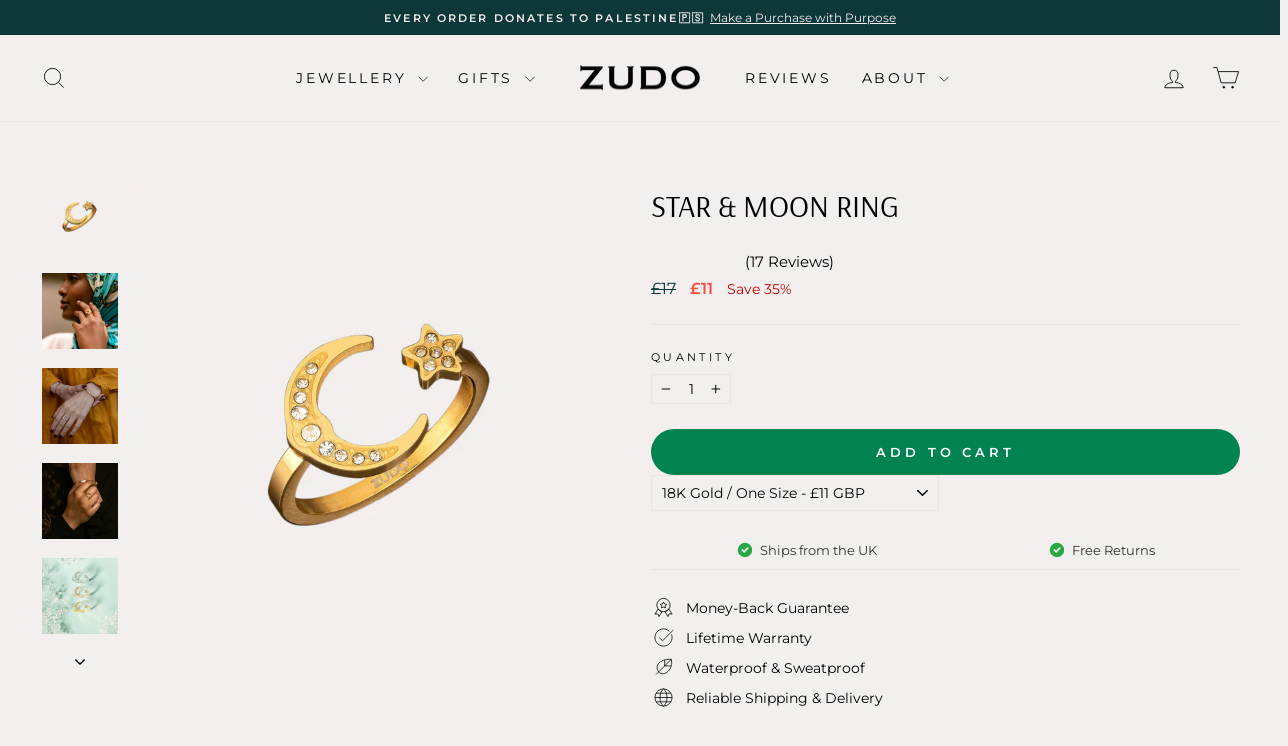

--- FILE ---
content_type: text/html; charset=utf-8
request_url: https://uk.zudo.co/collections/valentines-day-collection/products/star-moon-ring-1
body_size: 48833
content:
<!doctype html>
<html class="no-js" lang="en" dir="ltr">
<head>
<link rel='preconnect dns-prefetch' href='https://api.config-security.com/' crossorigin />
<link rel='preconnect dns-prefetch' href='https://conf.config-security.com/' crossorigin />
<link rel='preconnect dns-prefetch' href='https://whale.camera/' crossorigin />



  <meta charset="utf-8">
  <meta http-equiv="X-UA-Compatible" content="IE=edge,chrome=1">
  <meta name="viewport" content="width=device-width,initial-scale=1">
  <meta name="theme-color" content="#018351">
  <link rel="canonical" href="https://uk.zudo.co/products/star-moon-ring-1">
  <link rel="preconnect" href="https://cdn.shopify.com" crossorigin>
  <link rel="preconnect" href="https://fonts.shopifycdn.com" crossorigin>
  <link rel="dns-prefetch" href="https://productreviews.shopifycdn.com">
  <link rel="dns-prefetch" href="https://ajax.googleapis.com">
  <link rel="dns-prefetch" href="https://maps.googleapis.com">
  <link rel="dns-prefetch" href="https://maps.gstatic.com"><link rel="shortcut icon" href="//uk.zudo.co/cdn/shop/files/logo_32x32.png?v=1649985596" type="image/png" /><title>Star &amp; Moon Ring
&ndash; ZUDO-UK
</title>
<meta property="og:site_name" content="ZUDO-UK">
  <meta property="og:url" content="https://uk.zudo.co/products/star-moon-ring-1">
  <meta property="og:title" content="Star &amp; Moon Ring">
  <meta property="og:type" content="product">
  <meta property="og:description" content="Inspired by its luminous presence in the night sky, this stunning 18K gold plated star &amp; moon ring serves as a reminder that there is always light, even in the face of darkness."><meta property="og:image" content="http://uk.zudo.co/cdn/shop/products/42.jpg?v=1649950165">
    <meta property="og:image:secure_url" content="https://uk.zudo.co/cdn/shop/products/42.jpg?v=1649950165">
    <meta property="og:image:width" content="2048">
    <meta property="og:image:height" content="2048"><meta name="twitter:site" content="@">
  <meta name="twitter:card" content="summary_large_image">
  <meta name="twitter:title" content="Star & Moon Ring">
  <meta name="twitter:description" content="Inspired by its luminous presence in the night sky, this stunning 18K gold plated star &amp; moon ring serves as a reminder that there is always light, even in the face of darkness.">





  <script type="text/javascript">cons<script type="text/javascript">const observer = new MutationObserver(e => { e.forEach(({ addedNodes: e }) => { e.forEach(e => { 1 === e.nodeType && "SCRIPT" === e.tagName && (e.innerHTML.includes("asyncLoad") && (e.innerHTML = e.innerHTML.replace("if(window.attachEvent)", "document.addEventListener('asyncLazyLoad',function(event){asyncLoad();});if(window.attachEvent)").replaceAll(", asyncLoad", ", function(){}")), e.innerHTML.includes("PreviewBarInjector") && (e.innerHTML = e.innerHTML.replace("DOMContentLoaded", "asyncLazyLoad")), (e.className == 'analytics') && (e.type = 'text/lazyload'),(e.src.includes("assets/storefront/features")||e.src.includes("assets/shopify_pay")||e.src.includes("connect.facebook.net"))&&(e.setAttribute("data-src", e.src), e.removeAttribute("src")))})})});observer.observe(document.documentElement,{childList:!0,subtree:!0})</script>
<script src="//cdn.shopify.com/s/files/1/0574/0809/4268/t/1/assets/webPixelsManager.js" type="text/javascript"></script>

<script src="//cdn.shopify.com/s/files/1/0644/2975/2553/t/2/assets/globo_cart_mobile.js" type="text/javascript"></script>
<script>
/* >> TriplePixel :: start*/
window.TriplePixelData={TripleName:"zudo-uk.myshopify.com",ver:"2.12",plat:"SHOPIFY",isHeadless:false},function(W,H,A,L,E,_,B,N){function O(U,T,P,H,R){void 0===R&&(R=!1),H=new XMLHttpRequest,P?(H.open("POST",U,!0),H.setRequestHeader("Content-Type","text/plain")):H.open("GET",U,!0),H.send(JSON.stringify(P||{})),H.onreadystatechange=function(){4===H.readyState&&200===H.status?(R=H.responseText,U.includes(".txt")?eval(R):P||(N[B]=R)):(299<H.status||H.status<200)&&T&&!R&&(R=!0,O(U,T-1,P))}}if(N=window,!N[H+"sn"]){N[H+"sn"]=1,L=function(){return Date.now().toString(36)+"_"+Math.random().toString(36)};try{A.setItem(H,1+(0|A.getItem(H)||0)),(E=JSON.parse(A.getItem(H+"U")||"[]")).push({u:location.href,r:document.referrer,t:Date.now(),id:L()}),A.setItem(H+"U",JSON.stringify(E))}catch(e){}var i,m,p;A.getItem('"!nC`')||(_=A,A=N,A[H]||(E=A[H]=function(t,e,a){return void 0===a&&(a=[]),"State"==t?E.s:(W=L(),(E._q=E._q||[]).push([W,t,e].concat(a)),W)},E.s="Installed",E._q=[],E.ch=W,B="configSecurityConfModel",N[B]=1,O("https://conf.config-security.com/model",5),i=L(),m=A[atob("c2NyZWVu")],_.setItem("di_pmt_wt",i),p={id:i,action:"profile",avatar:_.getItem("auth-security_rand_salt_"),time:m[atob("d2lkdGg=")]+":"+m[atob("aGVpZ2h0")],host:A.TriplePixelData.TripleName,plat:A.TriplePixelData.plat,url:window.location.href,ref:document.referrer,ver:A.TriplePixelData.ver},O("https://api.config-security.com/event",5,p),O("https://whale.camera/live/dot.txt",5)))}}("","TriplePixel",localStorage);
/* << TriplePixel :: end*/
</script><style data-shopify>@font-face {
  font-family: Arsenal;
  font-weight: 400;
  font-style: normal;
  font-display: swap;
  src: url("//uk.zudo.co/cdn/fonts/arsenal/arsenal_n4.51305299cd12b61bc0400367405b80442269043d.woff2") format("woff2"),
       url("//uk.zudo.co/cdn/fonts/arsenal/arsenal_n4.93261dd112afca16489c9f1c0d423ccd8a12c0a3.woff") format("woff");
}

  @font-face {
  font-family: Montserrat;
  font-weight: 400;
  font-style: normal;
  font-display: swap;
  src: url("//uk.zudo.co/cdn/fonts/montserrat/montserrat_n4.81949fa0ac9fd2021e16436151e8eaa539321637.woff2") format("woff2"),
       url("//uk.zudo.co/cdn/fonts/montserrat/montserrat_n4.a6c632ca7b62da89c3594789ba828388aac693fe.woff") format("woff");
}


  @font-face {
  font-family: Montserrat;
  font-weight: 600;
  font-style: normal;
  font-display: swap;
  src: url("//uk.zudo.co/cdn/fonts/montserrat/montserrat_n6.1326b3e84230700ef15b3a29fb520639977513e0.woff2") format("woff2"),
       url("//uk.zudo.co/cdn/fonts/montserrat/montserrat_n6.652f051080eb14192330daceed8cd53dfdc5ead9.woff") format("woff");
}

  @font-face {
  font-family: Montserrat;
  font-weight: 400;
  font-style: italic;
  font-display: swap;
  src: url("//uk.zudo.co/cdn/fonts/montserrat/montserrat_i4.5a4ea298b4789e064f62a29aafc18d41f09ae59b.woff2") format("woff2"),
       url("//uk.zudo.co/cdn/fonts/montserrat/montserrat_i4.072b5869c5e0ed5b9d2021e4c2af132e16681ad2.woff") format("woff");
}

  @font-face {
  font-family: Montserrat;
  font-weight: 600;
  font-style: italic;
  font-display: swap;
  src: url("//uk.zudo.co/cdn/fonts/montserrat/montserrat_i6.e90155dd2f004112a61c0322d66d1f59dadfa84b.woff2") format("woff2"),
       url("//uk.zudo.co/cdn/fonts/montserrat/montserrat_i6.41470518d8e9d7f1bcdd29a447c2397e5393943f.woff") format("woff");
}

</style><meta name="description" content="Inspired by its luminous presence in the night sky, this stunning 18K gold plated star &amp; moon ring serves as a reminder that there is always light, even in the face of darkness."><link href="//uk.zudo.co/cdn/shop/t/23/assets/theme.css?v=127605582230793935141757997228" rel="stylesheet" type="text/css" media="all" />
<style data-shopify>:root {
    --typeHeaderPrimary: Arsenal;
    --typeHeaderFallback: sans-serif;
    --typeHeaderSize: 36px;
    --typeHeaderWeight: 400;
    --typeHeaderLineHeight: 1;
    --typeHeaderSpacing: 0.0em;

    --typeBasePrimary:Montserrat;
    --typeBaseFallback:sans-serif;
    --typeBaseSize: 14px;
    --typeBaseWeight: 400;
    --typeBaseSpacing: 0.0em;
    --typeBaseLineHeight: 1.3;
    --typeBaselineHeightMinus01: 1.2;

    --typeCollectionTitle: 20px;

    --iconWeight: 2px;
    --iconLinecaps: miter;

    
        --buttonRadius: 50px;
    

    --colorGridOverlayOpacity: 0.08;
    }

    .placeholder-content {
    background-image: linear-gradient(100deg, #f2efee 40%, #ebe7e5 63%, #f2efee 79%);
    }</style><script>
    document.documentElement.className = document.documentElement.className.replace('no-js', 'js');

    window.theme = window.theme || {};
    theme.routes = {
      home: "/",
      cart: "/cart.js",
      cartPage: "/cart",
      cartAdd: "/cart/add.js",
      cartChange: "/cart/change.js",
      search: "/search",
      predictiveSearch: "/search/suggest"
    };
    theme.strings = {
      soldOut: "Sold Out",
      unavailable: "Unavailable",
      inStockLabel: "In stock, ready to ship",
      oneStockLabel: "Low stock - [count] item left",
      otherStockLabel: "Low stock - [count] items left",
      willNotShipUntil: "Ready to ship [date]",
      willBeInStockAfter: "Back in stock [date]",
      waitingForStock: "Inventory on the way",
      savePrice: "Save [saved_amount]",
      cartEmpty: "Your cart is currently empty.",
      cartTermsConfirmation: "You must agree with the terms and conditions of sales to check out",
      searchCollections: "Collections",
      searchPages: "Pages",
      searchArticles: "Articles",
      productFrom: "from ",
      maxQuantity: "You can only have [quantity] of [title] in your cart."
    };
    theme.settings = {
      cartType: "page",
      isCustomerTemplate: false,
      moneyFormat: "\u003cspan class=money\u003e£{{amount_no_decimals}}\u003c\/span\u003e",
      saveType: "percent",
      productImageSize: "natural",
      productImageCover: false,
      predictiveSearch: true,
      predictiveSearchType: null,
      predictiveSearchVendor: false,
      predictiveSearchPrice: true,
      quickView: false,
      themeName: 'Impulse',
      themeVersion: "7.4.0"
    };
  </script>

  <script>window.performance && window.performance.mark && window.performance.mark('shopify.content_for_header.start');</script><meta id="shopify-digital-wallet" name="shopify-digital-wallet" content="/63804899558/digital_wallets/dialog">
<meta name="shopify-checkout-api-token" content="35cdbbcddbbfb238a91df0786d6712f8">
<meta id="in-context-paypal-metadata" data-shop-id="63804899558" data-venmo-supported="false" data-environment="production" data-locale="en_US" data-paypal-v4="true" data-currency="GBP">
<link rel="alternate" type="application/json+oembed" href="https://uk.zudo.co/products/star-moon-ring-1.oembed">
<script async="async" src="/checkouts/internal/preloads.js?locale=en-GB"></script>
<link rel="preconnect" href="https://shop.app" crossorigin="anonymous">
<script async="async" src="https://shop.app/checkouts/internal/preloads.js?locale=en-GB&shop_id=63804899558" crossorigin="anonymous"></script>
<script id="apple-pay-shop-capabilities" type="application/json">{"shopId":63804899558,"countryCode":"US","currencyCode":"GBP","merchantCapabilities":["supports3DS"],"merchantId":"gid:\/\/shopify\/Shop\/63804899558","merchantName":"ZUDO-UK","requiredBillingContactFields":["postalAddress","email","phone"],"requiredShippingContactFields":["postalAddress","email","phone"],"shippingType":"shipping","supportedNetworks":["visa","masterCard","amex","discover","elo","jcb"],"total":{"type":"pending","label":"ZUDO-UK","amount":"1.00"},"shopifyPaymentsEnabled":true,"supportsSubscriptions":true}</script>
<script id="shopify-features" type="application/json">{"accessToken":"35cdbbcddbbfb238a91df0786d6712f8","betas":["rich-media-storefront-analytics"],"domain":"uk.zudo.co","predictiveSearch":true,"shopId":63804899558,"locale":"en"}</script>
<script>var Shopify = Shopify || {};
Shopify.shop = "zudo-uk.myshopify.com";
Shopify.locale = "en";
Shopify.currency = {"active":"GBP","rate":"1.0"};
Shopify.country = "GB";
Shopify.theme = {"name":"ZUDO UK | ECOM Swift (OPTIMIZATION)","id":137667674342,"schema_name":"Impulse","schema_version":"7.4.0","theme_store_id":null,"role":"main"};
Shopify.theme.handle = "null";
Shopify.theme.style = {"id":null,"handle":null};
Shopify.cdnHost = "uk.zudo.co/cdn";
Shopify.routes = Shopify.routes || {};
Shopify.routes.root = "/";</script>
<script type="module">!function(o){(o.Shopify=o.Shopify||{}).modules=!0}(window);</script>
<script>!function(o){function n(){var o=[];function n(){o.push(Array.prototype.slice.apply(arguments))}return n.q=o,n}var t=o.Shopify=o.Shopify||{};t.loadFeatures=n(),t.autoloadFeatures=n()}(window);</script>
<script>
  window.ShopifyPay = window.ShopifyPay || {};
  window.ShopifyPay.apiHost = "shop.app\/pay";
  window.ShopifyPay.redirectState = null;
</script>
<script id="shop-js-analytics" type="application/json">{"pageType":"product"}</script>
<script defer="defer" async type="module" src="//uk.zudo.co/cdn/shopifycloud/shop-js/modules/v2/client.init-shop-cart-sync_BdyHc3Nr.en.esm.js"></script>
<script defer="defer" async type="module" src="//uk.zudo.co/cdn/shopifycloud/shop-js/modules/v2/chunk.common_Daul8nwZ.esm.js"></script>
<script type="module">
  await import("//uk.zudo.co/cdn/shopifycloud/shop-js/modules/v2/client.init-shop-cart-sync_BdyHc3Nr.en.esm.js");
await import("//uk.zudo.co/cdn/shopifycloud/shop-js/modules/v2/chunk.common_Daul8nwZ.esm.js");

  window.Shopify.SignInWithShop?.initShopCartSync?.({"fedCMEnabled":true,"windoidEnabled":true});

</script>
<script>
  window.Shopify = window.Shopify || {};
  if (!window.Shopify.featureAssets) window.Shopify.featureAssets = {};
  window.Shopify.featureAssets['shop-js'] = {"shop-cart-sync":["modules/v2/client.shop-cart-sync_QYOiDySF.en.esm.js","modules/v2/chunk.common_Daul8nwZ.esm.js"],"init-fed-cm":["modules/v2/client.init-fed-cm_DchLp9rc.en.esm.js","modules/v2/chunk.common_Daul8nwZ.esm.js"],"shop-button":["modules/v2/client.shop-button_OV7bAJc5.en.esm.js","modules/v2/chunk.common_Daul8nwZ.esm.js"],"init-windoid":["modules/v2/client.init-windoid_DwxFKQ8e.en.esm.js","modules/v2/chunk.common_Daul8nwZ.esm.js"],"shop-cash-offers":["modules/v2/client.shop-cash-offers_DWtL6Bq3.en.esm.js","modules/v2/chunk.common_Daul8nwZ.esm.js","modules/v2/chunk.modal_CQq8HTM6.esm.js"],"shop-toast-manager":["modules/v2/client.shop-toast-manager_CX9r1SjA.en.esm.js","modules/v2/chunk.common_Daul8nwZ.esm.js"],"init-shop-email-lookup-coordinator":["modules/v2/client.init-shop-email-lookup-coordinator_UhKnw74l.en.esm.js","modules/v2/chunk.common_Daul8nwZ.esm.js"],"pay-button":["modules/v2/client.pay-button_DzxNnLDY.en.esm.js","modules/v2/chunk.common_Daul8nwZ.esm.js"],"avatar":["modules/v2/client.avatar_BTnouDA3.en.esm.js"],"init-shop-cart-sync":["modules/v2/client.init-shop-cart-sync_BdyHc3Nr.en.esm.js","modules/v2/chunk.common_Daul8nwZ.esm.js"],"shop-login-button":["modules/v2/client.shop-login-button_D8B466_1.en.esm.js","modules/v2/chunk.common_Daul8nwZ.esm.js","modules/v2/chunk.modal_CQq8HTM6.esm.js"],"init-customer-accounts-sign-up":["modules/v2/client.init-customer-accounts-sign-up_C8fpPm4i.en.esm.js","modules/v2/client.shop-login-button_D8B466_1.en.esm.js","modules/v2/chunk.common_Daul8nwZ.esm.js","modules/v2/chunk.modal_CQq8HTM6.esm.js"],"init-shop-for-new-customer-accounts":["modules/v2/client.init-shop-for-new-customer-accounts_CVTO0Ztu.en.esm.js","modules/v2/client.shop-login-button_D8B466_1.en.esm.js","modules/v2/chunk.common_Daul8nwZ.esm.js","modules/v2/chunk.modal_CQq8HTM6.esm.js"],"init-customer-accounts":["modules/v2/client.init-customer-accounts_dRgKMfrE.en.esm.js","modules/v2/client.shop-login-button_D8B466_1.en.esm.js","modules/v2/chunk.common_Daul8nwZ.esm.js","modules/v2/chunk.modal_CQq8HTM6.esm.js"],"shop-follow-button":["modules/v2/client.shop-follow-button_CkZpjEct.en.esm.js","modules/v2/chunk.common_Daul8nwZ.esm.js","modules/v2/chunk.modal_CQq8HTM6.esm.js"],"lead-capture":["modules/v2/client.lead-capture_BntHBhfp.en.esm.js","modules/v2/chunk.common_Daul8nwZ.esm.js","modules/v2/chunk.modal_CQq8HTM6.esm.js"],"checkout-modal":["modules/v2/client.checkout-modal_CfxcYbTm.en.esm.js","modules/v2/chunk.common_Daul8nwZ.esm.js","modules/v2/chunk.modal_CQq8HTM6.esm.js"],"shop-login":["modules/v2/client.shop-login_Da4GZ2H6.en.esm.js","modules/v2/chunk.common_Daul8nwZ.esm.js","modules/v2/chunk.modal_CQq8HTM6.esm.js"],"payment-terms":["modules/v2/client.payment-terms_MV4M3zvL.en.esm.js","modules/v2/chunk.common_Daul8nwZ.esm.js","modules/v2/chunk.modal_CQq8HTM6.esm.js"]};
</script>
<script>(function() {
  var isLoaded = false;
  function asyncLoad() {
    if (isLoaded) return;
    isLoaded = true;
    var urls = ["\/\/d1liekpayvooaz.cloudfront.net\/apps\/customizery\/customizery.js?shop=zudo-uk.myshopify.com","https:\/\/intg.snapchat.com\/shopify\/shopify-scevent-init.js?id=8b98b2ae-ceae-4a22-8bca-1d6d9f4058eb\u0026shop=zudo-uk.myshopify.com","https:\/\/cdn-loyalty.yotpo.com\/loader\/2bsgDO9mbefYPCg6rTuMDA.js?shop=zudo-uk.myshopify.com","https:\/\/reconvert-cdn.com\/assets\/js\/store_reconvert_node.js?v=2\u0026scid=MzU0ZmI3YTAzZmVkZTYwMDBhZmY1ODZjMjU4NTYyYmMuYTcwNzFiZjQ0OTgxYTU2YjcxNDczOTBjYWZkNDNjZjI=\u0026shop=zudo-uk.myshopify.com","https:\/\/reconvert-cdn.com\/assets\/js\/store_reconvert_node.js?v=2\u0026scid=NzMzN2VjYzQ3NTdkMDdjMjAzNzAzZGMyODQ0OWQ4YjAuYTM0ZjQ2ZWNmZjFkOTAwNDkxY2VmNzU2YzJkN2Y3Y2M=\u0026shop=zudo-uk.myshopify.com","https:\/\/api.omappapi.com\/shopify\/embed\/?shop=zudo-uk.myshopify.com","\/\/d1liekpayvooaz.cloudfront.net\/apps\/uploadery\/uploadery.js?shop=zudo-uk.myshopify.com"];
    for (var i = 0; i < urls.length; i++) {
      var s = document.createElement('script');
      s.type = 'text/javascript';
      s.async = true;
      s.src = urls[i];
      var x = document.getElementsByTagName('script')[0];
      x.parentNode.insertBefore(s, x);
    }
  };
  if(window.attachEvent) {
    window.attachEvent('onload', asyncLoad);
  } else {
    window.addEventListener('load', asyncLoad, false);
  }
})();</script>
<script id="__st">var __st={"a":63804899558,"offset":-18000,"reqid":"4a985d5a-3754-4e15-a9d5-1b24b55eb11a-1769017355","pageurl":"uk.zudo.co\/collections\/valentines-day-collection\/products\/star-moon-ring-1","u":"9fb62b074555","p":"product","rtyp":"product","rid":7738819969254};</script>
<script>window.ShopifyPaypalV4VisibilityTracking = true;</script>
<script id="captcha-bootstrap">!function(){'use strict';const t='contact',e='account',n='new_comment',o=[[t,t],['blogs',n],['comments',n],[t,'customer']],c=[[e,'customer_login'],[e,'guest_login'],[e,'recover_customer_password'],[e,'create_customer']],r=t=>t.map((([t,e])=>`form[action*='/${t}']:not([data-nocaptcha='true']) input[name='form_type'][value='${e}']`)).join(','),a=t=>()=>t?[...document.querySelectorAll(t)].map((t=>t.form)):[];function s(){const t=[...o],e=r(t);return a(e)}const i='password',u='form_key',d=['recaptcha-v3-token','g-recaptcha-response','h-captcha-response',i],f=()=>{try{return window.sessionStorage}catch{return}},m='__shopify_v',_=t=>t.elements[u];function p(t,e,n=!1){try{const o=window.sessionStorage,c=JSON.parse(o.getItem(e)),{data:r}=function(t){const{data:e,action:n}=t;return t[m]||n?{data:e,action:n}:{data:t,action:n}}(c);for(const[e,n]of Object.entries(r))t.elements[e]&&(t.elements[e].value=n);n&&o.removeItem(e)}catch(o){console.error('form repopulation failed',{error:o})}}const l='form_type',E='cptcha';function T(t){t.dataset[E]=!0}const w=window,h=w.document,L='Shopify',v='ce_forms',y='captcha';let A=!1;((t,e)=>{const n=(g='f06e6c50-85a8-45c8-87d0-21a2b65856fe',I='https://cdn.shopify.com/shopifycloud/storefront-forms-hcaptcha/ce_storefront_forms_captcha_hcaptcha.v1.5.2.iife.js',D={infoText:'Protected by hCaptcha',privacyText:'Privacy',termsText:'Terms'},(t,e,n)=>{const o=w[L][v],c=o.bindForm;if(c)return c(t,g,e,D).then(n);var r;o.q.push([[t,g,e,D],n]),r=I,A||(h.body.append(Object.assign(h.createElement('script'),{id:'captcha-provider',async:!0,src:r})),A=!0)});var g,I,D;w[L]=w[L]||{},w[L][v]=w[L][v]||{},w[L][v].q=[],w[L][y]=w[L][y]||{},w[L][y].protect=function(t,e){n(t,void 0,e),T(t)},Object.freeze(w[L][y]),function(t,e,n,w,h,L){const[v,y,A,g]=function(t,e,n){const i=e?o:[],u=t?c:[],d=[...i,...u],f=r(d),m=r(i),_=r(d.filter((([t,e])=>n.includes(e))));return[a(f),a(m),a(_),s()]}(w,h,L),I=t=>{const e=t.target;return e instanceof HTMLFormElement?e:e&&e.form},D=t=>v().includes(t);t.addEventListener('submit',(t=>{const e=I(t);if(!e)return;const n=D(e)&&!e.dataset.hcaptchaBound&&!e.dataset.recaptchaBound,o=_(e),c=g().includes(e)&&(!o||!o.value);(n||c)&&t.preventDefault(),c&&!n&&(function(t){try{if(!f())return;!function(t){const e=f();if(!e)return;const n=_(t);if(!n)return;const o=n.value;o&&e.removeItem(o)}(t);const e=Array.from(Array(32),(()=>Math.random().toString(36)[2])).join('');!function(t,e){_(t)||t.append(Object.assign(document.createElement('input'),{type:'hidden',name:u})),t.elements[u].value=e}(t,e),function(t,e){const n=f();if(!n)return;const o=[...t.querySelectorAll(`input[type='${i}']`)].map((({name:t})=>t)),c=[...d,...o],r={};for(const[a,s]of new FormData(t).entries())c.includes(a)||(r[a]=s);n.setItem(e,JSON.stringify({[m]:1,action:t.action,data:r}))}(t,e)}catch(e){console.error('failed to persist form',e)}}(e),e.submit())}));const S=(t,e)=>{t&&!t.dataset[E]&&(n(t,e.some((e=>e===t))),T(t))};for(const o of['focusin','change'])t.addEventListener(o,(t=>{const e=I(t);D(e)&&S(e,y())}));const B=e.get('form_key'),M=e.get(l),P=B&&M;t.addEventListener('DOMContentLoaded',(()=>{const t=y();if(P)for(const e of t)e.elements[l].value===M&&p(e,B);[...new Set([...A(),...v().filter((t=>'true'===t.dataset.shopifyCaptcha))])].forEach((e=>S(e,t)))}))}(h,new URLSearchParams(w.location.search),n,t,e,['guest_login'])})(!0,!0)}();</script>
<script integrity="sha256-4kQ18oKyAcykRKYeNunJcIwy7WH5gtpwJnB7kiuLZ1E=" data-source-attribution="shopify.loadfeatures" defer="defer" src="//uk.zudo.co/cdn/shopifycloud/storefront/assets/storefront/load_feature-a0a9edcb.js" crossorigin="anonymous"></script>
<script crossorigin="anonymous" defer="defer" src="//uk.zudo.co/cdn/shopifycloud/storefront/assets/shopify_pay/storefront-65b4c6d7.js?v=20250812"></script>
<script data-source-attribution="shopify.dynamic_checkout.dynamic.init">var Shopify=Shopify||{};Shopify.PaymentButton=Shopify.PaymentButton||{isStorefrontPortableWallets:!0,init:function(){window.Shopify.PaymentButton.init=function(){};var t=document.createElement("script");t.src="https://uk.zudo.co/cdn/shopifycloud/portable-wallets/latest/portable-wallets.en.js",t.type="module",document.head.appendChild(t)}};
</script>
<script data-source-attribution="shopify.dynamic_checkout.buyer_consent">
  function portableWalletsHideBuyerConsent(e){var t=document.getElementById("shopify-buyer-consent"),n=document.getElementById("shopify-subscription-policy-button");t&&n&&(t.classList.add("hidden"),t.setAttribute("aria-hidden","true"),n.removeEventListener("click",e))}function portableWalletsShowBuyerConsent(e){var t=document.getElementById("shopify-buyer-consent"),n=document.getElementById("shopify-subscription-policy-button");t&&n&&(t.classList.remove("hidden"),t.removeAttribute("aria-hidden"),n.addEventListener("click",e))}window.Shopify?.PaymentButton&&(window.Shopify.PaymentButton.hideBuyerConsent=portableWalletsHideBuyerConsent,window.Shopify.PaymentButton.showBuyerConsent=portableWalletsShowBuyerConsent);
</script>
<script data-source-attribution="shopify.dynamic_checkout.cart.bootstrap">document.addEventListener("DOMContentLoaded",(function(){function t(){return document.querySelector("shopify-accelerated-checkout-cart, shopify-accelerated-checkout")}if(t())Shopify.PaymentButton.init();else{new MutationObserver((function(e,n){t()&&(Shopify.PaymentButton.init(),n.disconnect())})).observe(document.body,{childList:!0,subtree:!0})}}));
</script>
<link id="shopify-accelerated-checkout-styles" rel="stylesheet" media="screen" href="https://uk.zudo.co/cdn/shopifycloud/portable-wallets/latest/accelerated-checkout-backwards-compat.css" crossorigin="anonymous">
<style id="shopify-accelerated-checkout-cart">
        #shopify-buyer-consent {
  margin-top: 1em;
  display: inline-block;
  width: 100%;
}

#shopify-buyer-consent.hidden {
  display: none;
}

#shopify-subscription-policy-button {
  background: none;
  border: none;
  padding: 0;
  text-decoration: underline;
  font-size: inherit;
  cursor: pointer;
}

#shopify-subscription-policy-button::before {
  box-shadow: none;
}

      </style>

<script>window.performance && window.performance.mark && window.performance.mark('shopify.content_for_header.end');</script>

  <script src="//uk.zudo.co/cdn/shop/t/23/assets/vendor-scripts-v11.js" defer="defer"></script><script src="//uk.zudo.co/cdn/shop/t/23/assets/theme.js?v=66447858802808184731699447114" defer="defer"></script>




<script> 
  window.Shoppad = window.Shoppad || {},
  window.Shoppad.apps = window.Shoppad.apps || {},
  window.Shoppad.apps.infiniteoptions = window.Shoppad.apps.infiniteoptions || {},
  window.Shoppad.apps.infiniteoptions.validateType = 'overlay';
</script>
    

<style>
  div.essential_countdown_annoucement_bar_wrapper.countdown_annoucement_bar_wrapper_clq1b48ym4456661jwfav648ys9.bottom_page{
    z-index: 99!important;
  }
</style>


















<!-- BEGIN app block: shopify://apps/yotpo-loyalty-rewards/blocks/loader-app-embed-block/2f9660df-5018-4e02-9868-ee1fb88d6ccd -->
    <script src="https://cdn-widgetsrepository.yotpo.com/v1/loader/2bsgDO9mbefYPCg6rTuMDA" async></script>




<!-- END app block --><!-- BEGIN app block: shopify://apps/pagefly-page-builder/blocks/app-embed/83e179f7-59a0-4589-8c66-c0dddf959200 -->

<!-- BEGIN app snippet: pagefly-cro-ab-testing-main -->







<script>
  ;(function () {
    const url = new URL(window.location)
    const viewParam = url.searchParams.get('view')
    if (viewParam && viewParam.includes('variant-pf-')) {
      url.searchParams.set('pf_v', viewParam)
      url.searchParams.delete('view')
      window.history.replaceState({}, '', url)
    }
  })()
</script>



<script type='module'>
  
  window.PAGEFLY_CRO = window.PAGEFLY_CRO || {}

  window.PAGEFLY_CRO['data_debug'] = {
    original_template_suffix: "all_products",
    allow_ab_test: false,
    ab_test_start_time: 0,
    ab_test_end_time: 0,
    today_date_time: 1769017355000,
  }
  window.PAGEFLY_CRO['GA4'] = { enabled: false}
</script>

<!-- END app snippet -->








  <script src='https://cdn.shopify.com/extensions/019bb4f9-aed6-78a3-be91-e9d44663e6bf/pagefly-page-builder-215/assets/pagefly-helper.js' defer='defer'></script>

  <script src='https://cdn.shopify.com/extensions/019bb4f9-aed6-78a3-be91-e9d44663e6bf/pagefly-page-builder-215/assets/pagefly-general-helper.js' defer='defer'></script>

  <script src='https://cdn.shopify.com/extensions/019bb4f9-aed6-78a3-be91-e9d44663e6bf/pagefly-page-builder-215/assets/pagefly-snap-slider.js' defer='defer'></script>

  <script src='https://cdn.shopify.com/extensions/019bb4f9-aed6-78a3-be91-e9d44663e6bf/pagefly-page-builder-215/assets/pagefly-slideshow-v3.js' defer='defer'></script>

  <script src='https://cdn.shopify.com/extensions/019bb4f9-aed6-78a3-be91-e9d44663e6bf/pagefly-page-builder-215/assets/pagefly-slideshow-v4.js' defer='defer'></script>

  <script src='https://cdn.shopify.com/extensions/019bb4f9-aed6-78a3-be91-e9d44663e6bf/pagefly-page-builder-215/assets/pagefly-glider.js' defer='defer'></script>

  <script src='https://cdn.shopify.com/extensions/019bb4f9-aed6-78a3-be91-e9d44663e6bf/pagefly-page-builder-215/assets/pagefly-slideshow-v1-v2.js' defer='defer'></script>

  <script src='https://cdn.shopify.com/extensions/019bb4f9-aed6-78a3-be91-e9d44663e6bf/pagefly-page-builder-215/assets/pagefly-product-media.js' defer='defer'></script>

  <script src='https://cdn.shopify.com/extensions/019bb4f9-aed6-78a3-be91-e9d44663e6bf/pagefly-page-builder-215/assets/pagefly-product.js' defer='defer'></script>


<script id='pagefly-helper-data' type='application/json'>
  {
    "page_optimization": {
      "assets_prefetching": false
    },
    "elements_asset_mapper": {
      "Accordion": "https://cdn.shopify.com/extensions/019bb4f9-aed6-78a3-be91-e9d44663e6bf/pagefly-page-builder-215/assets/pagefly-accordion.js",
      "Accordion3": "https://cdn.shopify.com/extensions/019bb4f9-aed6-78a3-be91-e9d44663e6bf/pagefly-page-builder-215/assets/pagefly-accordion3.js",
      "CountDown": "https://cdn.shopify.com/extensions/019bb4f9-aed6-78a3-be91-e9d44663e6bf/pagefly-page-builder-215/assets/pagefly-countdown.js",
      "GMap1": "https://cdn.shopify.com/extensions/019bb4f9-aed6-78a3-be91-e9d44663e6bf/pagefly-page-builder-215/assets/pagefly-gmap.js",
      "GMap2": "https://cdn.shopify.com/extensions/019bb4f9-aed6-78a3-be91-e9d44663e6bf/pagefly-page-builder-215/assets/pagefly-gmap.js",
      "GMapBasicV2": "https://cdn.shopify.com/extensions/019bb4f9-aed6-78a3-be91-e9d44663e6bf/pagefly-page-builder-215/assets/pagefly-gmap.js",
      "GMapAdvancedV2": "https://cdn.shopify.com/extensions/019bb4f9-aed6-78a3-be91-e9d44663e6bf/pagefly-page-builder-215/assets/pagefly-gmap.js",
      "HTML.Video": "https://cdn.shopify.com/extensions/019bb4f9-aed6-78a3-be91-e9d44663e6bf/pagefly-page-builder-215/assets/pagefly-htmlvideo.js",
      "HTML.Video2": "https://cdn.shopify.com/extensions/019bb4f9-aed6-78a3-be91-e9d44663e6bf/pagefly-page-builder-215/assets/pagefly-htmlvideo2.js",
      "HTML.Video3": "https://cdn.shopify.com/extensions/019bb4f9-aed6-78a3-be91-e9d44663e6bf/pagefly-page-builder-215/assets/pagefly-htmlvideo2.js",
      "BackgroundVideo": "https://cdn.shopify.com/extensions/019bb4f9-aed6-78a3-be91-e9d44663e6bf/pagefly-page-builder-215/assets/pagefly-htmlvideo2.js",
      "Instagram": "https://cdn.shopify.com/extensions/019bb4f9-aed6-78a3-be91-e9d44663e6bf/pagefly-page-builder-215/assets/pagefly-instagram.js",
      "Instagram2": "https://cdn.shopify.com/extensions/019bb4f9-aed6-78a3-be91-e9d44663e6bf/pagefly-page-builder-215/assets/pagefly-instagram.js",
      "Insta3": "https://cdn.shopify.com/extensions/019bb4f9-aed6-78a3-be91-e9d44663e6bf/pagefly-page-builder-215/assets/pagefly-instagram3.js",
      "Tabs": "https://cdn.shopify.com/extensions/019bb4f9-aed6-78a3-be91-e9d44663e6bf/pagefly-page-builder-215/assets/pagefly-tab.js",
      "Tabs3": "https://cdn.shopify.com/extensions/019bb4f9-aed6-78a3-be91-e9d44663e6bf/pagefly-page-builder-215/assets/pagefly-tab3.js",
      "ProductBox": "https://cdn.shopify.com/extensions/019bb4f9-aed6-78a3-be91-e9d44663e6bf/pagefly-page-builder-215/assets/pagefly-cart.js",
      "FBPageBox2": "https://cdn.shopify.com/extensions/019bb4f9-aed6-78a3-be91-e9d44663e6bf/pagefly-page-builder-215/assets/pagefly-facebook.js",
      "FBLikeButton2": "https://cdn.shopify.com/extensions/019bb4f9-aed6-78a3-be91-e9d44663e6bf/pagefly-page-builder-215/assets/pagefly-facebook.js",
      "TwitterFeed2": "https://cdn.shopify.com/extensions/019bb4f9-aed6-78a3-be91-e9d44663e6bf/pagefly-page-builder-215/assets/pagefly-twitter.js",
      "Paragraph4": "https://cdn.shopify.com/extensions/019bb4f9-aed6-78a3-be91-e9d44663e6bf/pagefly-page-builder-215/assets/pagefly-paragraph4.js",

      "AliReviews": "https://cdn.shopify.com/extensions/019bb4f9-aed6-78a3-be91-e9d44663e6bf/pagefly-page-builder-215/assets/pagefly-3rd-elements.js",
      "BackInStock": "https://cdn.shopify.com/extensions/019bb4f9-aed6-78a3-be91-e9d44663e6bf/pagefly-page-builder-215/assets/pagefly-3rd-elements.js",
      "GloboBackInStock": "https://cdn.shopify.com/extensions/019bb4f9-aed6-78a3-be91-e9d44663e6bf/pagefly-page-builder-215/assets/pagefly-3rd-elements.js",
      "GrowaveWishlist": "https://cdn.shopify.com/extensions/019bb4f9-aed6-78a3-be91-e9d44663e6bf/pagefly-page-builder-215/assets/pagefly-3rd-elements.js",
      "InfiniteOptionsShopPad": "https://cdn.shopify.com/extensions/019bb4f9-aed6-78a3-be91-e9d44663e6bf/pagefly-page-builder-215/assets/pagefly-3rd-elements.js",
      "InkybayProductPersonalizer": "https://cdn.shopify.com/extensions/019bb4f9-aed6-78a3-be91-e9d44663e6bf/pagefly-page-builder-215/assets/pagefly-3rd-elements.js",
      "LimeSpot": "https://cdn.shopify.com/extensions/019bb4f9-aed6-78a3-be91-e9d44663e6bf/pagefly-page-builder-215/assets/pagefly-3rd-elements.js",
      "Loox": "https://cdn.shopify.com/extensions/019bb4f9-aed6-78a3-be91-e9d44663e6bf/pagefly-page-builder-215/assets/pagefly-3rd-elements.js",
      "Opinew": "https://cdn.shopify.com/extensions/019bb4f9-aed6-78a3-be91-e9d44663e6bf/pagefly-page-builder-215/assets/pagefly-3rd-elements.js",
      "Powr": "https://cdn.shopify.com/extensions/019bb4f9-aed6-78a3-be91-e9d44663e6bf/pagefly-page-builder-215/assets/pagefly-3rd-elements.js",
      "ProductReviews": "https://cdn.shopify.com/extensions/019bb4f9-aed6-78a3-be91-e9d44663e6bf/pagefly-page-builder-215/assets/pagefly-3rd-elements.js",
      "PushOwl": "https://cdn.shopify.com/extensions/019bb4f9-aed6-78a3-be91-e9d44663e6bf/pagefly-page-builder-215/assets/pagefly-3rd-elements.js",
      "ReCharge": "https://cdn.shopify.com/extensions/019bb4f9-aed6-78a3-be91-e9d44663e6bf/pagefly-page-builder-215/assets/pagefly-3rd-elements.js",
      "Rivyo": "https://cdn.shopify.com/extensions/019bb4f9-aed6-78a3-be91-e9d44663e6bf/pagefly-page-builder-215/assets/pagefly-3rd-elements.js",
      "TrackingMore": "https://cdn.shopify.com/extensions/019bb4f9-aed6-78a3-be91-e9d44663e6bf/pagefly-page-builder-215/assets/pagefly-3rd-elements.js",
      "Vitals": "https://cdn.shopify.com/extensions/019bb4f9-aed6-78a3-be91-e9d44663e6bf/pagefly-page-builder-215/assets/pagefly-3rd-elements.js",
      "Wiser": "https://cdn.shopify.com/extensions/019bb4f9-aed6-78a3-be91-e9d44663e6bf/pagefly-page-builder-215/assets/pagefly-3rd-elements.js"
    },
    "custom_elements_mapper": {
      "pf-click-action-element": "https://cdn.shopify.com/extensions/019bb4f9-aed6-78a3-be91-e9d44663e6bf/pagefly-page-builder-215/assets/pagefly-click-action-element.js",
      "pf-dialog-element": "https://cdn.shopify.com/extensions/019bb4f9-aed6-78a3-be91-e9d44663e6bf/pagefly-page-builder-215/assets/pagefly-dialog-element.js"
    }
  }
</script>


<!-- END app block --><!-- BEGIN app block: shopify://apps/klaviyo-email-marketing-sms/blocks/klaviyo-onsite-embed/2632fe16-c075-4321-a88b-50b567f42507 -->












  <script async src="https://static.klaviyo.com/onsite/js/X4NwSq/klaviyo.js?company_id=X4NwSq"></script>
  <script>!function(){if(!window.klaviyo){window._klOnsite=window._klOnsite||[];try{window.klaviyo=new Proxy({},{get:function(n,i){return"push"===i?function(){var n;(n=window._klOnsite).push.apply(n,arguments)}:function(){for(var n=arguments.length,o=new Array(n),w=0;w<n;w++)o[w]=arguments[w];var t="function"==typeof o[o.length-1]?o.pop():void 0,e=new Promise((function(n){window._klOnsite.push([i].concat(o,[function(i){t&&t(i),n(i)}]))}));return e}}})}catch(n){window.klaviyo=window.klaviyo||[],window.klaviyo.push=function(){var n;(n=window._klOnsite).push.apply(n,arguments)}}}}();</script>

  
    <script id="viewed_product">
      if (item == null) {
        var _learnq = _learnq || [];

        var MetafieldReviews = null
        var MetafieldYotpoRating = null
        var MetafieldYotpoCount = null
        var MetafieldLooxRating = null
        var MetafieldLooxCount = null
        var okendoProduct = null
        var okendoProductReviewCount = null
        var okendoProductReviewAverageValue = null
        try {
          // The following fields are used for Customer Hub recently viewed in order to add reviews.
          // This information is not part of __kla_viewed. Instead, it is part of __kla_viewed_reviewed_items
          MetafieldReviews = {"rating":{"scale_min":"1.0","scale_max":"5.0","value":"4.8"},"rating_count":17};
          MetafieldYotpoRating = null
          MetafieldYotpoCount = null
          MetafieldLooxRating = null
          MetafieldLooxCount = null

          okendoProduct = {"reviewCount":17,"reviewAverageValue":"4.8"}
          // If the okendo metafield is not legacy, it will error, which then requires the new json formatted data
          if (okendoProduct && 'error' in okendoProduct) {
            okendoProduct = null
          }
          okendoProductReviewCount = okendoProduct ? okendoProduct.reviewCount : null
          okendoProductReviewAverageValue = okendoProduct ? okendoProduct.reviewAverageValue : null
        } catch (error) {
          console.error('Error in Klaviyo onsite reviews tracking:', error);
        }

        var item = {
          Name: "Star \u0026 Moon Ring",
          ProductID: 7738819969254,
          Categories: ["All over $3 excluding Navidium","Gifts","Jewelry","Rings","Star \u0026 Moon","Valentines Day Collection","Women","ZUDO Sale"],
          ImageURL: "https://uk.zudo.co/cdn/shop/products/42_grande.jpg?v=1649950165",
          URL: "https://uk.zudo.co/products/star-moon-ring-1",
          Brand: "ZUDO",
          Price: "£11",
          Value: "11",
          CompareAtPrice: "£17"
        };
        _learnq.push(['track', 'Viewed Product', item]);
        _learnq.push(['trackViewedItem', {
          Title: item.Name,
          ItemId: item.ProductID,
          Categories: item.Categories,
          ImageUrl: item.ImageURL,
          Url: item.URL,
          Metadata: {
            Brand: item.Brand,
            Price: item.Price,
            Value: item.Value,
            CompareAtPrice: item.CompareAtPrice
          },
          metafields:{
            reviews: MetafieldReviews,
            yotpo:{
              rating: MetafieldYotpoRating,
              count: MetafieldYotpoCount,
            },
            loox:{
              rating: MetafieldLooxRating,
              count: MetafieldLooxCount,
            },
            okendo: {
              rating: okendoProductReviewAverageValue,
              count: okendoProductReviewCount,
            }
          }
        }]);
      }
    </script>
  




  <script>
    window.klaviyoReviewsProductDesignMode = false
  </script>



  <!-- BEGIN app snippet: customer-hub-data --><script>
  if (!window.customerHub) {
    window.customerHub = {};
  }
  window.customerHub.storefrontRoutes = {
    login: "/account/login?return_url=%2F%23k-hub",
    register: "/account/register?return_url=%2F%23k-hub",
    logout: "/account/logout",
    profile: "/account",
    addresses: "/account/addresses",
  };
  
  window.customerHub.userId = null;
  
  window.customerHub.storeDomain = "zudo-uk.myshopify.com";

  
    window.customerHub.activeProduct = {
      name: "Star \u0026 Moon Ring",
      category: null,
      imageUrl: "https://uk.zudo.co/cdn/shop/products/42_grande.jpg?v=1649950165",
      id: "7738819969254",
      link: "https://uk.zudo.co/products/star-moon-ring-1",
      variants: [
        
          {
            id: "42797388955878",
            
            imageUrl: "https://uk.zudo.co/cdn/shop/products/42.jpg?v=1649950165&width=500",
            
            price: "1100",
            currency: "GBP",
            availableForSale: true,
            title: "18K Gold \/ One Size",
          },
        
          {
            id: "42797388988646",
            
            imageUrl: "https://uk.zudo.co/cdn/shop/products/ZUDO-star-and-moon-ring-1.jpg?v=1649950165&width=500",
            
            price: "1100",
            currency: "GBP",
            availableForSale: false,
            title: "18K Rose Gold \/ One Size",
          },
        
          {
            id: "42797389021414",
            
            imageUrl: "https://uk.zudo.co/cdn/shop/products/ZUDO-star-and-moon-ring-1.jpg?v=1649950165&width=500",
            
            price: "1100",
            currency: "GBP",
            availableForSale: true,
            title: "Silver \/ One Size",
          },
        
      ],
    };
    window.customerHub.activeProduct.variants.forEach((variant) => {
        
        variant.price = `${variant.price.slice(0, -2)}.${variant.price.slice(-2)}`;
    });
  

  
    window.customerHub.storeLocale = {
        currentLanguage: 'en',
        currentCountry: 'GB',
        availableLanguages: [
          
            {
              iso_code: 'en',
              endonym_name: 'English'
            }
          
        ],
        availableCountries: [
          
            {
              iso_code: 'GB',
              name: 'United Kingdom',
              currency_code: 'GBP'
            }
          
        ]
    };
  
</script>
<!-- END app snippet -->





<!-- END app block --><!-- BEGIN app block: shopify://apps/monster-cart-upsell-free-gifts/blocks/app-embed/a1b8e58a-bf1d-4e0f-8768-a387c3f643c0 --><script>  
  window.mu_version = 1.8
  
      window.mu_product = {
        ...{"id":7738819969254,"title":"Star \u0026 Moon Ring","handle":"star-moon-ring-1","description":"\u003cmeta charset=\"utf-8\"\u003e\n\u003ch6\u003eProduct Description\u003c\/h6\u003e\n\u003cp\u003eInspired by its luminous presence in the night sky, this stunning 18K gold star \u0026amp; moon ring serves as a reminder that there is always light, even in the face of darkness.\u003c\/p\u003e\n\u003cp\u003eLight your path with this glowing Star \u0026amp; Moon ring that will quickly become your go-to accessory for that minimalistic look - day or night!\u003c\/p\u003e\n\u003ch6\u003eProduct Details\u003c\/h6\u003e\n\u003cul\u003e\n\u003cli\u003eCrafted in 316L Stainless Steel \u003c\/li\u003e\n\u003cli\u003eHypoallergenic; safe for sensitive skin\u003c\/li\u003e\n\u003cli\u003eOne-size fits all - this ring is adjustable \u003c\/li\u003e\n\u003cli\u003eAvailable in Gold, Rose Gold and Silver\u003c\/li\u003e\n\u003c\/ul\u003e\n\u003cul\u003e\u003c\/ul\u003e\n\u003cscript src=\"chrome-extension:\/\/hhojmcideegachlhfgfdhailpfhgknjm\/web_accessible_resources\/index.js\"\u003e\u003c\/script\u003e","published_at":"2022-04-14T11:29:18-04:00","created_at":"2022-04-14T11:29:25-04:00","vendor":"ZUDO","type":"Rings","tags":["addgiftbox","Allah","BFCM","BFCMSALEPAGEPRODUCTS","Collections_Rings","Collections_Star \u0026 Moon","Collections_Women","collections_zudospicks","color_18K Gold","color_18K Rose Gold","color_Silver","custom-filter-rings","Discount","gifts_friends","gifts_her","gifts_parents","Islam","Islamic Collection","Moon","Most Popular","Muslim","Pakistan","Rings","rr_track_MoonStarRing","rr_track_Rings","rr_track_StarandMoon","Star","Star\u0026Moon","Women","ZUDOxSalehFam"],"price":1100,"price_min":1100,"price_max":1100,"available":true,"price_varies":false,"compare_at_price":1700,"compare_at_price_min":1700,"compare_at_price_max":1700,"compare_at_price_varies":false,"variants":[{"id":42797388955878,"title":"18K Gold \/ One Size","option1":"18K Gold","option2":"One Size","option3":null,"sku":"R-1-00315-G-OS","requires_shipping":true,"taxable":true,"featured_image":{"id":37390396915942,"product_id":7738819969254,"position":1,"created_at":"2022-04-14T11:29:25-04:00","updated_at":"2022-04-14T11:29:25-04:00","alt":"ZUDO-star-and-moon-ring","width":2048,"height":2048,"src":"\/\/uk.zudo.co\/cdn\/shop\/products\/42.jpg?v=1649950165","variant_ids":[42797388955878]},"available":true,"name":"Star \u0026 Moon Ring - 18K Gold \/ One Size","public_title":"18K Gold \/ One Size","options":["18K Gold","One Size"],"price":1100,"weight":14,"compare_at_price":1700,"inventory_management":"shopify","barcode":"35098135","featured_media":{"alt":"ZUDO-star-and-moon-ring","id":29953113522406,"position":1,"preview_image":{"aspect_ratio":1.0,"height":2048,"width":2048,"src":"\/\/uk.zudo.co\/cdn\/shop\/products\/42.jpg?v=1649950165"}},"requires_selling_plan":false,"selling_plan_allocations":[]},{"id":42797388988646,"title":"18K Rose Gold \/ One Size","option1":"18K Rose Gold","option2":"One Size","option3":null,"sku":"R-1-00315-RG-OS","requires_shipping":true,"taxable":true,"featured_image":{"id":37390397047014,"product_id":7738819969254,"position":5,"created_at":"2022-04-14T11:29:25-04:00","updated_at":"2022-04-14T11:29:25-04:00","alt":"ZUDO-star-and-moon-ring","width":600,"height":600,"src":"\/\/uk.zudo.co\/cdn\/shop\/products\/ZUDO-star-and-moon-ring-1.jpg?v=1649950165","variant_ids":[42797388988646,42797389021414]},"available":false,"name":"Star \u0026 Moon Ring - 18K Rose Gold \/ One Size","public_title":"18K Rose Gold \/ One Size","options":["18K Rose Gold","One Size"],"price":1100,"weight":14,"compare_at_price":1700,"inventory_management":"shopify","barcode":"75206423","featured_media":{"alt":"ZUDO-star-and-moon-ring","id":29953113653478,"position":5,"preview_image":{"aspect_ratio":1.0,"height":600,"width":600,"src":"\/\/uk.zudo.co\/cdn\/shop\/products\/ZUDO-star-and-moon-ring-1.jpg?v=1649950165"}},"requires_selling_plan":false,"selling_plan_allocations":[]},{"id":42797389021414,"title":"Silver \/ One Size","option1":"Silver","option2":"One Size","option3":null,"sku":"R-1-00315-S-OS","requires_shipping":true,"taxable":true,"featured_image":{"id":37390397047014,"product_id":7738819969254,"position":5,"created_at":"2022-04-14T11:29:25-04:00","updated_at":"2022-04-14T11:29:25-04:00","alt":"ZUDO-star-and-moon-ring","width":600,"height":600,"src":"\/\/uk.zudo.co\/cdn\/shop\/products\/ZUDO-star-and-moon-ring-1.jpg?v=1649950165","variant_ids":[42797388988646,42797389021414]},"available":true,"name":"Star \u0026 Moon Ring - Silver \/ One Size","public_title":"Silver \/ One Size","options":["Silver","One Size"],"price":1100,"weight":14,"compare_at_price":1700,"inventory_management":"shopify","barcode":"43585047","featured_media":{"alt":"ZUDO-star-and-moon-ring","id":29953113653478,"position":5,"preview_image":{"aspect_ratio":1.0,"height":600,"width":600,"src":"\/\/uk.zudo.co\/cdn\/shop\/products\/ZUDO-star-and-moon-ring-1.jpg?v=1649950165"}},"requires_selling_plan":false,"selling_plan_allocations":[]}],"images":["\/\/uk.zudo.co\/cdn\/shop\/products\/42.jpg?v=1649950165","\/\/uk.zudo.co\/cdn\/shop\/products\/ZUDO-star-and-moon-ring-lifestyle-3.jpg?v=1649950165","\/\/uk.zudo.co\/cdn\/shop\/products\/ZUDO-star-and-moon-ring-lifestyle-1.jpg?v=1649950165","\/\/uk.zudo.co\/cdn\/shop\/products\/ZUDO-star-and-moon-ring-lifestyle-2.jpg?v=1649950165","\/\/uk.zudo.co\/cdn\/shop\/products\/ZUDO-star-and-moon-ring-1.jpg?v=1649950165","\/\/uk.zudo.co\/cdn\/shop\/products\/ZUDO-star-and-moon-ring-2.jpg?v=1649950165","\/\/uk.zudo.co\/cdn\/shop\/products\/ZUDO-star-and-moon-ring-3.jpg?v=1649950165"],"featured_image":"\/\/uk.zudo.co\/cdn\/shop\/products\/42.jpg?v=1649950165","options":["Color","Ring Size"],"media":[{"alt":"ZUDO-star-and-moon-ring","id":29953113522406,"position":1,"preview_image":{"aspect_ratio":1.0,"height":2048,"width":2048,"src":"\/\/uk.zudo.co\/cdn\/shop\/products\/42.jpg?v=1649950165"},"aspect_ratio":1.0,"height":2048,"media_type":"image","src":"\/\/uk.zudo.co\/cdn\/shop\/products\/42.jpg?v=1649950165","width":2048},{"alt":"ZUDO-star-and-moon-ring","id":29953113555174,"position":2,"preview_image":{"aspect_ratio":1.0,"height":600,"width":600,"src":"\/\/uk.zudo.co\/cdn\/shop\/products\/ZUDO-star-and-moon-ring-lifestyle-3.jpg?v=1649950165"},"aspect_ratio":1.0,"height":600,"media_type":"image","src":"\/\/uk.zudo.co\/cdn\/shop\/products\/ZUDO-star-and-moon-ring-lifestyle-3.jpg?v=1649950165","width":600},{"alt":"ZUDO-star-and-moon-ring","id":29953113587942,"position":3,"preview_image":{"aspect_ratio":1.0,"height":600,"width":600,"src":"\/\/uk.zudo.co\/cdn\/shop\/products\/ZUDO-star-and-moon-ring-lifestyle-1.jpg?v=1649950165"},"aspect_ratio":1.0,"height":600,"media_type":"image","src":"\/\/uk.zudo.co\/cdn\/shop\/products\/ZUDO-star-and-moon-ring-lifestyle-1.jpg?v=1649950165","width":600},{"alt":"ZUDO-star-and-moon-ring","id":29953113620710,"position":4,"preview_image":{"aspect_ratio":1.0,"height":600,"width":600,"src":"\/\/uk.zudo.co\/cdn\/shop\/products\/ZUDO-star-and-moon-ring-lifestyle-2.jpg?v=1649950165"},"aspect_ratio":1.0,"height":600,"media_type":"image","src":"\/\/uk.zudo.co\/cdn\/shop\/products\/ZUDO-star-and-moon-ring-lifestyle-2.jpg?v=1649950165","width":600},{"alt":"ZUDO-star-and-moon-ring","id":29953113653478,"position":5,"preview_image":{"aspect_ratio":1.0,"height":600,"width":600,"src":"\/\/uk.zudo.co\/cdn\/shop\/products\/ZUDO-star-and-moon-ring-1.jpg?v=1649950165"},"aspect_ratio":1.0,"height":600,"media_type":"image","src":"\/\/uk.zudo.co\/cdn\/shop\/products\/ZUDO-star-and-moon-ring-1.jpg?v=1649950165","width":600},{"alt":"ZUDO-star-and-moon-ring","id":29953113686246,"position":6,"preview_image":{"aspect_ratio":1.0,"height":501,"width":501,"src":"\/\/uk.zudo.co\/cdn\/shop\/products\/ZUDO-star-and-moon-ring-2.jpg?v=1649950165"},"aspect_ratio":1.0,"height":501,"media_type":"image","src":"\/\/uk.zudo.co\/cdn\/shop\/products\/ZUDO-star-and-moon-ring-2.jpg?v=1649950165","width":501},{"alt":"ZUDO-star-and-moon-ring","id":29953113719014,"position":7,"preview_image":{"aspect_ratio":1.0,"height":600,"width":600,"src":"\/\/uk.zudo.co\/cdn\/shop\/products\/ZUDO-star-and-moon-ring-3.jpg?v=1649950165"},"aspect_ratio":1.0,"height":600,"media_type":"image","src":"\/\/uk.zudo.co\/cdn\/shop\/products\/ZUDO-star-and-moon-ring-3.jpg?v=1649950165","width":600}],"requires_selling_plan":false,"selling_plan_groups":[],"content":"\u003cmeta charset=\"utf-8\"\u003e\n\u003ch6\u003eProduct Description\u003c\/h6\u003e\n\u003cp\u003eInspired by its luminous presence in the night sky, this stunning 18K gold star \u0026amp; moon ring serves as a reminder that there is always light, even in the face of darkness.\u003c\/p\u003e\n\u003cp\u003eLight your path with this glowing Star \u0026amp; Moon ring that will quickly become your go-to accessory for that minimalistic look - day or night!\u003c\/p\u003e\n\u003ch6\u003eProduct Details\u003c\/h6\u003e\n\u003cul\u003e\n\u003cli\u003eCrafted in 316L Stainless Steel \u003c\/li\u003e\n\u003cli\u003eHypoallergenic; safe for sensitive skin\u003c\/li\u003e\n\u003cli\u003eOne-size fits all - this ring is adjustable \u003c\/li\u003e\n\u003cli\u003eAvailable in Gold, Rose Gold and Silver\u003c\/li\u003e\n\u003c\/ul\u003e\n\u003cul\u003e\u003c\/ul\u003e\n\u003cscript src=\"chrome-extension:\/\/hhojmcideegachlhfgfdhailpfhgknjm\/web_accessible_resources\/index.js\"\u003e\u003c\/script\u003e"},
    collections: [{"id":405359493350,"handle":"all-over-4-excluding-navidium","title":"All over $3 excluding Navidium","updated_at":"2026-01-15T23:39:26-05:00","body_html":"","published_at":"2022-06-16T11:11:01-04:00","sort_order":"manual","template_suffix":"","disjunctive":false,"rules":[{"column":"variant_price","relation":"greater_than","condition":"3"},{"column":"title","relation":"not_contains","condition":"Navidium Shipping Protection"}],"published_scope":"global"},{"id":402110513382,"handle":"gifts","title":"Gifts","updated_at":"2026-01-15T23:38:57-05:00","body_html":"","published_at":"2022-04-08T02:15:05-04:00","sort_order":"best-selling","template_suffix":"","disjunctive":true,"rules":[{"column":"tag","relation":"equals","condition":"gift_her"},{"column":"tag","relation":"equals","condition":"gifts_addons"},{"column":"tag","relation":"equals","condition":"gifts_him"},{"column":"tag","relation":"equals","condition":"gifts_kids"},{"column":"tag","relation":"equals","condition":"gifts_parents"},{"column":"tag","relation":"equals","condition":"gifts_friends"}],"published_scope":"global"},{"id":402105401574,"handle":"jewelry","title":"Jewelry","updated_at":"2026-01-15T23:38:57-05:00","body_html":"\u003cdiv data-block-id=\"block-22683795-097e-4f40-8941-4e1413539455\" data-mce-fragment=\"1\" style=\"text-align: center;\"\u003eWe appreciate that it can be difficult to choose a ZUDO piece. Sometimes we all need a little bit of inspiration! We've curated a page with our bestsellers, based on what our trusted ZUDO Family love. Scroll down to see our hottest picks!\u003c\/div\u003e\n\u003cstrong data-mce-fragment=\"1\"\u003e \u003cscript src=\"chrome-extension:\/\/hhojmcideegachlhfgfdhailpfhgknjm\/web_accessible_resources\/index.js\"\u003e\n\u003c\/script\u003e\u003c\/strong\u003e","published_at":"2022-04-08T00:03:29-04:00","sort_order":"manual","template_suffix":"","disjunctive":true,"rules":[{"column":"tag","relation":"equals","condition":"Watches"},{"column":"tag","relation":"equals","condition":"Bracelets"},{"column":"tag","relation":"equals","condition":"Rings \u0026 Necklaces"},{"column":"tag","relation":"equals","condition":"Anklets \u0026 Necklaces"},{"column":"tag","relation":"equals","condition":"Personalized"},{"column":"tag","relation":"equals","condition":"Cuffs"},{"column":"tag","relation":"equals","condition":"Necklaces"},{"column":"tag","relation":"equals","condition":"Rings"},{"column":"tag","relation":"equals","condition":"Bundle"},{"column":"tag","relation":"equals","condition":"Anklets"}],"published_scope":"global"},{"id":402108088550,"handle":"rings","title":"Rings","updated_at":"2025-12-26T20:50:15-05:00","body_html":"\u003cdiv style=\"text-align: center;\" data-mce-fragment=\"1\" data-block-id=\"block-22683795-097e-4f40-8941-4e1413539455\"\u003eShop our selection of minimal and personalized rings, designed to be meaningful, durable and stackable. Ranging from simple essential rings, custom rings, spiral rings, moon and star rings or Roots rings - there's a style to suit everyone's taste. ZUDO rings are tarnish-free and waterproof, designed to last a lifetime.\u003c\/div\u003e\n\u003cstrong data-mce-fragment=\"1\"\u003e \u003cscript src=\"chrome-extension:\/\/hhojmcideegachlhfgfdhailpfhgknjm\/web_accessible_resources\/index.js\"\u003e\n\u003c\/script\u003e\u003c\/strong\u003e","published_at":"2022-04-08T01:58:15-04:00","sort_order":"manual","template_suffix":"","disjunctive":true,"rules":[{"column":"tag","relation":"equals","condition":"Rings"}],"published_scope":"global"},{"id":402194530534,"handle":"star-moon","title":"Star \u0026 Moon","updated_at":"2026-01-08T07:14:06-05:00","body_html":"\u003cdiv style=\"text-align: center;\" data-mce-fragment=\"1\" data-block-id=\"block-22683795-097e-4f40-8941-4e1413539455\"\u003eInspired by its luminous presence in the night sky, our 18K gold plated Star and Moon collection serves as a reminder that there is always light within yourself, even in the face of complete darkness. All ZUDO pieces are 18K gold plated, tarnish-free and waterproof, designed to last a lifetime.\u003c\/div\u003e\n\u003cstrong data-mce-fragment=\"1\"\u003e \u003cscript src=\"chrome-extension:\/\/hhojmcideegachlhfgfdhailpfhgknjm\/web_accessible_resources\/index.js\"\u003e\n\u003c\/script\u003e\u003c\/strong\u003e","published_at":"2022-04-09T17:56:25-04:00","sort_order":"manual","template_suffix":"","disjunctive":true,"rules":[{"column":"tag","relation":"equals","condition":"Star\u0026Moon"},{"column":"title","relation":"contains","condition":"star"},{"column":"title","relation":"contains","condition":"moon"}],"published_scope":"global"},{"id":413796106470,"handle":"valentines-day-collection","title":"Valentines Day Collection","updated_at":"2026-01-15T07:13:35-05:00","body_html":"","published_at":"2023-01-27T12:26:33-05:00","sort_order":"manual","template_suffix":"","disjunctive":true,"rules":[{"column":"tag","relation":"equals","condition":"color_18K Rose Gold"},{"column":"tag","relation":"equals","condition":"color_Matte Black"},{"column":"tag","relation":"equals","condition":"color_Black"},{"column":"tag","relation":"equals","condition":"color_glossy black"}],"published_scope":"global"},{"id":402108416230,"handle":"women","title":"Women","updated_at":"2026-01-15T23:38:57-05:00","body_html":"","published_at":"2022-04-08T02:04:33-04:00","sort_order":"manual","template_suffix":"","disjunctive":true,"rules":[{"column":"tag","relation":"equals","condition":"Women"}],"published_scope":"global"},{"id":402493309158,"handle":"sale","title":"ZUDO Sale","updated_at":"2026-01-15T23:38:57-05:00","body_html":"","published_at":"2022-04-15T01:03:47-04:00","sort_order":"manual","template_suffix":"collection","disjunctive":true,"rules":[{"column":"tag","relation":"equals","condition":"BFCMSALEPAGEPRODUCTS"},{"column":"tag","relation":"equals","condition":"collections_newproducts"},{"column":"tag","relation":"equals","condition":"Apparel"}],"published_scope":"global"}],
    inventory:{"42797388955878": 9,"42797388988646": 0,"42797389021414": 3},
        has_only_default_variant: false,
        
      }
  
    window.mu_currencies = [{"name": "British Pound", "iso_code": "GBP", "symbol": "£"},];
    window.mu_origin = 'uk.zudo.co';
    window.mu_myshopify_domain = 'zudo-uk.myshopify.com';
    window.mu_cart_currency= 'GBP';
    window.mu_cart_items = [];
    window.mu_money_format = '<span class=money>£{{amount_no_decimals}}</span>';
    
    
    
    
    
    
    
    
    
    window.mu_bag_selector = [];
    
    
    window.mu_hide_when_opened = "";
    
</script>
  <link rel="stylesheet"  href="https://cdnjs.cloudflare.com/ajax/libs/slick-carousel/1.6.0/slick.min.css" />
  <link rel="stylesheet" href="https://cdnjs.cloudflare.com/ajax/libs/slick-carousel/1.6.0/slick-theme.min.css" /><script>
    // custom code here
</script>
  <script>console.log("%cMU: Version 1 in use", "color: white; background: #dc3545; padding: 2px 6px; border-radius: 3px;");</script>
  <script async src="https://cdn.shopify.com/extensions/019b8c0a-9b7a-7f32-ba3d-a373967f46fb/monster-upsells-v2-689/assets/webfont.js"></script>
  
    <link href="https://cdn.shopify.com/extensions/019b8c0a-9b7a-7f32-ba3d-a373967f46fb/monster-upsells-v2-689/assets/cart.css" rel="stylesheet">
    <script type="text/javascript">
      window.assetsPath = "https://cdn.shopify.com/extensions/019b8c0a-9b7a-7f32-ba3d-a373967f46fb/monster-upsells-v2-689/assets/cart_renderer.js".split("cart_renderer.js")[0]
    </script>
    <script async src="https://cdn.shopify.com/extensions/019b8c0a-9b7a-7f32-ba3d-a373967f46fb/monster-upsells-v2-689/assets/cart_renderer.js"></script>
  



<!-- END app block --><!-- BEGIN app block: shopify://apps/okendo/blocks/theme-settings/bb689e69-ea70-4661-8fb7-ad24a2e23c29 --><!-- BEGIN app snippet: header-metafields -->










    <style data-oke-reviews-version="0.82.1" type="text/css" data-href="https://d3hw6dc1ow8pp2.cloudfront.net/reviews-widget-plus/css/okendo-reviews-styles.9d163ae1.css"></style><style data-oke-reviews-version="0.82.1" type="text/css" data-href="https://d3hw6dc1ow8pp2.cloudfront.net/reviews-widget-plus/css/modules/okendo-star-rating.4cb378a8.css"></style><style data-oke-reviews-version="0.82.1" type="text/css" data-href="https://d3hw6dc1ow8pp2.cloudfront.net/reviews-widget-plus/css/modules/okendo-reviews-keywords.0942444f.css"></style><style data-oke-reviews-version="0.82.1" type="text/css" data-href="https://d3hw6dc1ow8pp2.cloudfront.net/reviews-widget-plus/css/modules/okendo-reviews-summary.a0c9d7d6.css"></style><style type="text/css">.okeReviews[data-oke-container],div.okeReviews{font-size:14px;font-size:var(--oke-text-regular);font-weight:400;font-family:var(--oke-text-fontFamily);line-height:1.6}.okeReviews[data-oke-container] *,.okeReviews[data-oke-container] :after,.okeReviews[data-oke-container] :before,div.okeReviews *,div.okeReviews :after,div.okeReviews :before{box-sizing:border-box}.okeReviews[data-oke-container] h1,.okeReviews[data-oke-container] h2,.okeReviews[data-oke-container] h3,.okeReviews[data-oke-container] h4,.okeReviews[data-oke-container] h5,.okeReviews[data-oke-container] h6,div.okeReviews h1,div.okeReviews h2,div.okeReviews h3,div.okeReviews h4,div.okeReviews h5,div.okeReviews h6{font-size:1em;font-weight:400;line-height:1.4;margin:0}.okeReviews[data-oke-container] ul,div.okeReviews ul{padding:0;margin:0}.okeReviews[data-oke-container] li,div.okeReviews li{list-style-type:none;padding:0}.okeReviews[data-oke-container] p,div.okeReviews p{line-height:1.8;margin:0 0 4px}.okeReviews[data-oke-container] p:last-child,div.okeReviews p:last-child{margin-bottom:0}.okeReviews[data-oke-container] a,div.okeReviews a{text-decoration:none;color:inherit}.okeReviews[data-oke-container] button,div.okeReviews button{border-radius:0;border:0;box-shadow:none;margin:0;width:auto;min-width:auto;padding:0;background-color:transparent;min-height:auto}.okeReviews[data-oke-container] button,.okeReviews[data-oke-container] input,.okeReviews[data-oke-container] select,.okeReviews[data-oke-container] textarea,div.okeReviews button,div.okeReviews input,div.okeReviews select,div.okeReviews textarea{font-family:inherit;font-size:1em}.okeReviews[data-oke-container] label,.okeReviews[data-oke-container] select,div.okeReviews label,div.okeReviews select{display:inline}.okeReviews[data-oke-container] select,div.okeReviews select{width:auto}.okeReviews[data-oke-container] article,.okeReviews[data-oke-container] aside,div.okeReviews article,div.okeReviews aside{margin:0}.okeReviews[data-oke-container] table,div.okeReviews table{background:transparent;border:0;border-collapse:collapse;border-spacing:0;font-family:inherit;font-size:1em;table-layout:auto}.okeReviews[data-oke-container] table td,.okeReviews[data-oke-container] table th,.okeReviews[data-oke-container] table tr,div.okeReviews table td,div.okeReviews table th,div.okeReviews table tr{border:0;font-family:inherit;font-size:1em}.okeReviews[data-oke-container] table td,.okeReviews[data-oke-container] table th,div.okeReviews table td,div.okeReviews table th{background:transparent;font-weight:400;letter-spacing:normal;padding:0;text-align:left;text-transform:none;vertical-align:middle}.okeReviews[data-oke-container] table tr:hover td,.okeReviews[data-oke-container] table tr:hover th,div.okeReviews table tr:hover td,div.okeReviews table tr:hover th{background:transparent}.okeReviews[data-oke-container] fieldset,div.okeReviews fieldset{border:0;padding:0;margin:0;min-width:0}.okeReviews[data-oke-container] img,.okeReviews[data-oke-container] svg,div.okeReviews img,div.okeReviews svg{max-width:none}.okeReviews[data-oke-container] div:empty,div.okeReviews div:empty{display:block}.okeReviews[data-oke-container] .oke-icon:before,div.okeReviews .oke-icon:before{font-family:oke-widget-icons!important;font-style:normal;font-weight:400;font-variant:normal;text-transform:none;line-height:1;-webkit-font-smoothing:antialiased;-moz-osx-font-smoothing:grayscale;color:inherit}.okeReviews[data-oke-container] .oke-icon--select-arrow:before,div.okeReviews .oke-icon--select-arrow:before{content:""}.okeReviews[data-oke-container] .oke-icon--loading:before,div.okeReviews .oke-icon--loading:before{content:""}.okeReviews[data-oke-container] .oke-icon--pencil:before,div.okeReviews .oke-icon--pencil:before{content:""}.okeReviews[data-oke-container] .oke-icon--filter:before,div.okeReviews .oke-icon--filter:before{content:""}.okeReviews[data-oke-container] .oke-icon--play:before,div.okeReviews .oke-icon--play:before{content:""}.okeReviews[data-oke-container] .oke-icon--tick-circle:before,div.okeReviews .oke-icon--tick-circle:before{content:""}.okeReviews[data-oke-container] .oke-icon--chevron-left:before,div.okeReviews .oke-icon--chevron-left:before{content:""}.okeReviews[data-oke-container] .oke-icon--chevron-right:before,div.okeReviews .oke-icon--chevron-right:before{content:""}.okeReviews[data-oke-container] .oke-icon--thumbs-down:before,div.okeReviews .oke-icon--thumbs-down:before{content:""}.okeReviews[data-oke-container] .oke-icon--thumbs-up:before,div.okeReviews .oke-icon--thumbs-up:before{content:""}.okeReviews[data-oke-container] .oke-icon--close:before,div.okeReviews .oke-icon--close:before{content:""}.okeReviews[data-oke-container] .oke-icon--chevron-up:before,div.okeReviews .oke-icon--chevron-up:before{content:""}.okeReviews[data-oke-container] .oke-icon--chevron-down:before,div.okeReviews .oke-icon--chevron-down:before{content:""}.okeReviews[data-oke-container] .oke-icon--star:before,div.okeReviews .oke-icon--star:before{content:""}.okeReviews[data-oke-container] .oke-icon--magnifying-glass:before,div.okeReviews .oke-icon--magnifying-glass:before{content:""}@font-face{font-family:oke-widget-icons;src:url(https://d3hw6dc1ow8pp2.cloudfront.net/reviews-widget-plus/fonts/oke-widget-icons.ttf) format("truetype"),url(https://d3hw6dc1ow8pp2.cloudfront.net/reviews-widget-plus/fonts/oke-widget-icons.woff) format("woff"),url(https://d3hw6dc1ow8pp2.cloudfront.net/reviews-widget-plus/img/oke-widget-icons.bc0d6b0a.svg) format("svg");font-weight:400;font-style:normal;font-display:block}.okeReviews[data-oke-container] .oke-button,div.okeReviews .oke-button{display:inline-block;border-style:solid;border-color:var(--oke-button-borderColor);border-width:var(--oke-button-borderWidth);background-color:var(--oke-button-backgroundColor);line-height:1;padding:12px 24px;margin:0;border-radius:var(--oke-button-borderRadius);color:var(--oke-button-textColor);text-align:center;position:relative;font-weight:var(--oke-button-fontWeight);font-size:var(--oke-button-fontSize);font-family:var(--oke-button-fontFamily);outline:0}.okeReviews[data-oke-container] .oke-button-text,.okeReviews[data-oke-container] .oke-button .oke-icon,div.okeReviews .oke-button-text,div.okeReviews .oke-button .oke-icon{line-height:1}.okeReviews[data-oke-container] .oke-button.oke-is-loading,div.okeReviews .oke-button.oke-is-loading{position:relative}.okeReviews[data-oke-container] .oke-button.oke-is-loading:before,div.okeReviews .oke-button.oke-is-loading:before{font-family:oke-widget-icons!important;font-style:normal;font-weight:400;font-variant:normal;text-transform:none;line-height:1;-webkit-font-smoothing:antialiased;-moz-osx-font-smoothing:grayscale;content:"";color:undefined;font-size:12px;display:inline-block;animation:oke-spin 1s linear infinite;position:absolute;width:12px;height:12px;top:0;left:0;bottom:0;right:0;margin:auto}.okeReviews[data-oke-container] .oke-button.oke-is-loading>*,div.okeReviews .oke-button.oke-is-loading>*{opacity:0}.okeReviews[data-oke-container] .oke-button.oke-is-active,div.okeReviews .oke-button.oke-is-active{background-color:var(--oke-button-backgroundColorActive);color:var(--oke-button-textColorActive);border-color:var(--oke-button-borderColorActive)}.okeReviews[data-oke-container] .oke-button:not(.oke-is-loading),div.okeReviews .oke-button:not(.oke-is-loading){cursor:pointer}.okeReviews[data-oke-container] .oke-button:not(.oke-is-loading):not(.oke-is-active):hover,div.okeReviews .oke-button:not(.oke-is-loading):not(.oke-is-active):hover{background-color:var(--oke-button-backgroundColorHover);color:var(--oke-button-textColorHover);border-color:var(--oke-button-borderColorHover);box-shadow:0 0 0 2px var(--oke-button-backgroundColorHover)}.okeReviews[data-oke-container] .oke-button:not(.oke-is-loading):not(.oke-is-active):active,.okeReviews[data-oke-container] .oke-button:not(.oke-is-loading):not(.oke-is-active):hover:active,div.okeReviews .oke-button:not(.oke-is-loading):not(.oke-is-active):active,div.okeReviews .oke-button:not(.oke-is-loading):not(.oke-is-active):hover:active{background-color:var(--oke-button-backgroundColorActive);color:var(--oke-button-textColorActive);border-color:var(--oke-button-borderColorActive)}.okeReviews[data-oke-container] .oke-title,div.okeReviews .oke-title{font-weight:var(--oke-title-fontWeight);font-size:var(--oke-title-fontSize);font-family:var(--oke-title-fontFamily)}.okeReviews[data-oke-container] .oke-bodyText,div.okeReviews .oke-bodyText{font-weight:var(--oke-bodyText-fontWeight);font-size:var(--oke-bodyText-fontSize);font-family:var(--oke-bodyText-fontFamily)}.okeReviews[data-oke-container] .oke-linkButton,div.okeReviews .oke-linkButton{cursor:pointer;font-weight:700;pointer-events:auto;text-decoration:underline}.okeReviews[data-oke-container] .oke-linkButton:hover,div.okeReviews .oke-linkButton:hover{text-decoration:none}.okeReviews[data-oke-container] .oke-readMore,div.okeReviews .oke-readMore{cursor:pointer;color:inherit;text-decoration:underline}.okeReviews[data-oke-container] .oke-select,div.okeReviews .oke-select{cursor:pointer;background-repeat:no-repeat;background-position-x:100%;background-position-y:50%;border:none;padding:0 24px 0 12px;-moz-appearance:none;appearance:none;color:inherit;-webkit-appearance:none;background-color:transparent;background-image:url("data:image/svg+xml;charset=utf-8,%3Csvg fill='currentColor' xmlns='http://www.w3.org/2000/svg' viewBox='0 0 24 24'%3E%3Cpath d='M7 10l5 5 5-5z'/%3E%3Cpath d='M0 0h24v24H0z' fill='none'/%3E%3C/svg%3E");outline-offset:4px}.okeReviews[data-oke-container] .oke-select:disabled,div.okeReviews .oke-select:disabled{background-color:transparent;background-image:url("data:image/svg+xml;charset=utf-8,%3Csvg fill='%239a9db1' xmlns='http://www.w3.org/2000/svg' viewBox='0 0 24 24'%3E%3Cpath d='M7 10l5 5 5-5z'/%3E%3Cpath d='M0 0h24v24H0z' fill='none'/%3E%3C/svg%3E")}.okeReviews[data-oke-container] .oke-loader,div.okeReviews .oke-loader{position:relative}.okeReviews[data-oke-container] .oke-loader:before,div.okeReviews .oke-loader:before{font-family:oke-widget-icons!important;font-style:normal;font-weight:400;font-variant:normal;text-transform:none;line-height:1;-webkit-font-smoothing:antialiased;-moz-osx-font-smoothing:grayscale;content:"";color:var(--oke-text-secondaryColor);font-size:12px;display:inline-block;animation:oke-spin 1s linear infinite;position:absolute;width:12px;height:12px;top:0;left:0;bottom:0;right:0;margin:auto}.okeReviews[data-oke-container] .oke-a11yText,div.okeReviews .oke-a11yText{border:0;clip:rect(0 0 0 0);height:1px;margin:-1px;overflow:hidden;padding:0;position:absolute;width:1px}.okeReviews[data-oke-container] .oke-hidden,div.okeReviews .oke-hidden{display:none}.okeReviews[data-oke-container] .oke-modal,div.okeReviews .oke-modal{bottom:0;left:0;overflow:auto;position:fixed;right:0;top:0;z-index:2147483647;max-height:100%;background-color:rgba(0,0,0,.5);padding:40px 0 32px}@media only screen and (min-width:1024px){.okeReviews[data-oke-container] .oke-modal,div.okeReviews .oke-modal{display:flex;align-items:center;padding:48px 0}}.okeReviews[data-oke-container] .oke-modal ::-moz-selection,div.okeReviews .oke-modal ::-moz-selection{background-color:rgba(39,45,69,.2)}.okeReviews[data-oke-container] .oke-modal ::selection,div.okeReviews .oke-modal ::selection{background-color:rgba(39,45,69,.2)}.okeReviews[data-oke-container] .oke-modal,.okeReviews[data-oke-container] .oke-modal p,div.okeReviews .oke-modal,div.okeReviews .oke-modal p{color:#272d45}.okeReviews[data-oke-container] .oke-modal-content,div.okeReviews .oke-modal-content{background-color:#fff;margin:auto;position:relative;will-change:transform,opacity;width:calc(100% - 64px)}@media only screen and (min-width:1024px){.okeReviews[data-oke-container] .oke-modal-content,div.okeReviews .oke-modal-content{max-width:1000px}}.okeReviews[data-oke-container] .oke-modal-close,div.okeReviews .oke-modal-close{cursor:pointer;position:absolute;width:32px;height:32px;top:-32px;padding:4px;right:-4px;line-height:1}.okeReviews[data-oke-container] .oke-modal-close:before,div.okeReviews .oke-modal-close:before{font-family:oke-widget-icons!important;font-style:normal;font-weight:400;font-variant:normal;text-transform:none;line-height:1;-webkit-font-smoothing:antialiased;-moz-osx-font-smoothing:grayscale;content:"";color:#fff;font-size:24px;display:inline-block;width:24px;height:24px}.okeReviews[data-oke-container] .oke-modal-overlay,div.okeReviews .oke-modal-overlay{background-color:rgba(43,46,56,.9)}@media only screen and (min-width:1024px){.okeReviews[data-oke-container] .oke-modal--large .oke-modal-content,div.okeReviews .oke-modal--large .oke-modal-content{max-width:1200px}}.okeReviews[data-oke-container] .oke-modal .oke-helpful,.okeReviews[data-oke-container] .oke-modal .oke-helpful-vote-button,.okeReviews[data-oke-container] .oke-modal .oke-reviewContent-date,div.okeReviews .oke-modal .oke-helpful,div.okeReviews .oke-modal .oke-helpful-vote-button,div.okeReviews .oke-modal .oke-reviewContent-date{color:#676986}.oke-modal .okeReviews[data-oke-container].oke-w,.oke-modal div.okeReviews.oke-w{color:#272d45}.okeReviews[data-oke-container] .oke-tag,div.okeReviews .oke-tag{align-items:center;color:#272d45;display:flex;font-size:var(--oke-text-small);font-weight:600;text-align:left;position:relative;z-index:2;background-color:#f4f4f6;padding:4px 6px;border:none;border-radius:4px;gap:6px;line-height:1}.okeReviews[data-oke-container] .oke-tag svg,div.okeReviews .oke-tag svg{fill:currentColor;height:1rem}.okeReviews[data-oke-container] .hooper,div.okeReviews .hooper{height:auto}.okeReviews--left{text-align:left}.okeReviews--right{text-align:right}.okeReviews--center{text-align:center}.okeReviews :not([tabindex="-1"]):focus-visible{outline:5px auto highlight;outline:5px auto -webkit-focus-ring-color}.is-oke-modalOpen{overflow:hidden!important}img.oke-is-error{background-color:var(--oke-shadingColor);background-size:cover;background-position:50% 50%;box-shadow:inset 0 0 0 1px var(--oke-border-color)}@keyframes oke-spin{0%{transform:rotate(0deg)}to{transform:rotate(1turn)}}@keyframes oke-fade-in{0%{opacity:0}to{opacity:1}}
.oke-stars{line-height:1;position:relative;display:inline-block}.oke-stars-background svg{overflow:visible}.oke-stars-foreground{overflow:hidden;position:absolute;top:0;left:0}.oke-sr{display:inline-block;padding-top:var(--oke-starRating-spaceAbove);padding-bottom:var(--oke-starRating-spaceBelow)}.oke-sr .oke-is-clickable{cursor:pointer}.oke-sr--hidden{display:none}.oke-sr-count,.oke-sr-rating,.oke-sr-stars{display:inline-block;vertical-align:middle}.oke-sr-stars{line-height:1;margin-right:8px}.oke-sr-rating{display:none}.oke-sr-count--brackets:before{content:"("}.oke-sr-count--brackets:after{content:")"}
.oke-rk{display:block}.okeReviews[data-oke-container] .oke-reviewsKeywords-heading,div.okeReviews .oke-reviewsKeywords-heading{font-weight:700;margin-bottom:8px}.okeReviews[data-oke-container] .oke-reviewsKeywords-heading-skeleton,div.okeReviews .oke-reviewsKeywords-heading-skeleton{height:calc(var(--oke-button-fontSize) + 4px);width:150px}.okeReviews[data-oke-container] .oke-reviewsKeywords-list,div.okeReviews .oke-reviewsKeywords-list{display:inline-flex;align-items:center;flex-wrap:wrap;gap:4px}.okeReviews[data-oke-container] .oke-reviewsKeywords-list-category,div.okeReviews .oke-reviewsKeywords-list-category{background-color:var(--oke-filter-backgroundColor);color:var(--oke-filter-textColor);border:1px solid var(--oke-filter-borderColor);border-radius:var(--oke-filter-borderRadius);padding:6px 16px;transition:background-color .1s ease-out,border-color .1s ease-out;white-space:nowrap}.okeReviews[data-oke-container] .oke-reviewsKeywords-list-category.oke-is-clickable,div.okeReviews .oke-reviewsKeywords-list-category.oke-is-clickable{cursor:pointer}.okeReviews[data-oke-container] .oke-reviewsKeywords-list-category.oke-is-active,div.okeReviews .oke-reviewsKeywords-list-category.oke-is-active{background-color:var(--oke-filter-backgroundColorActive);color:var(--oke-filter-textColorActive);border-color:var(--oke-filter-borderColorActive)}.okeReviews[data-oke-container] .oke-reviewsKeywords .oke-translateButton,div.okeReviews .oke-reviewsKeywords .oke-translateButton{margin-top:12px}
.oke-rs{display:block}.oke-rs .oke-reviewsSummary.oke-is-preRender .oke-reviewsSummary-summary{-webkit-mask:linear-gradient(180deg,#000 0,#000 40%,transparent 95%,transparent 0) 100% 50%/100% 100% repeat-x;mask:linear-gradient(180deg,#000 0,#000 40%,transparent 95%,transparent 0) 100% 50%/100% 100% repeat-x;max-height:150px}.okeReviews[data-oke-container] .oke-reviewsSummary .oke-tooltip,div.okeReviews .oke-reviewsSummary .oke-tooltip{display:inline-block;font-weight:400}.okeReviews[data-oke-container] .oke-reviewsSummary .oke-tooltip-trigger,div.okeReviews .oke-reviewsSummary .oke-tooltip-trigger{height:15px;width:15px;overflow:hidden;transform:translateY(-10%)}.okeReviews[data-oke-container] .oke-reviewsSummary-heading,div.okeReviews .oke-reviewsSummary-heading{align-items:center;-moz-column-gap:4px;column-gap:4px;display:inline-flex;font-weight:700;margin-bottom:8px}.okeReviews[data-oke-container] .oke-reviewsSummary-heading-skeleton,div.okeReviews .oke-reviewsSummary-heading-skeleton{height:calc(var(--oke-button-fontSize) + 4px);width:150px}.okeReviews[data-oke-container] .oke-reviewsSummary-icon,div.okeReviews .oke-reviewsSummary-icon{fill:currentColor;font-size:14px}.okeReviews[data-oke-container] .oke-reviewsSummary-icon svg,div.okeReviews .oke-reviewsSummary-icon svg{vertical-align:baseline}.okeReviews[data-oke-container] .oke-reviewsSummary-summary.oke-is-truncated,div.okeReviews .oke-reviewsSummary-summary.oke-is-truncated{display:-webkit-box;-webkit-box-orient:vertical;overflow:hidden;text-overflow:ellipsis}</style>

    <script type="application/json" id="oke-reviews-settings">{"subscriberId":"a0a8142a-aee7-4332-8853-ee370b9a27d2","analyticsSettings":{"provider":"ua"},"locale":"en","matchCustomerLocale":false,"widgetSettings":{"global":{"dateSettings":{"format":{"type":"relative"}},"hideOkendoBranding":true,"recorderPlusEnabled":true,"stars":{"backgroundColor":"#E5E5E5","foregroundColor":"#FFCF2A","interspace":2}},"homepageCarousel":{"defaultSort":"helpful desc","scrollBehaviour":"slide","slidesPerPage":{"large":3,"medium":2},"style":{"arrows":{"color":"#0E3739","size":{"value":23,"unit":"px"},"enabled":true},"avatar":{"backgroundColor":"#E5E5EB","placeholderTextColor":"#2C3E50","size":{"value":48,"unit":"px"},"enabled":false},"border":{"color":"#D7D6D4","width":{"value":0.5,"unit":"px"}},"highlightColor":"#0E7A82","layout":{"name":"testimonial","reviewDetailsPosition":"below","showAttributeBars":false,"showProductDetails":"only-when-grouped","showProductName":true,"testimonialAlignment":"center"},"media":{"size":{"value":60,"unit":"px"},"imageGap":{"value":4,"unit":"px"},"enabled":true},"productImageSize":{"value":60,"unit":"px"},"showDates":false,"spaceAbove":{"value":20,"unit":"px"},"spaceBelow":{"value":20,"unit":"px"},"stars":{"height":{"value":15,"unit":"px"},"globalOverrideSettings":{"backgroundColor":"#E5E5E5","foregroundColor":"#FFCF2A"}},"text":{"primaryColor":"#000000","fontSizeRegular":{"value":14,"unit":"px"},"fontSizeSmall":{"value":12,"unit":"px"},"secondaryColor":"#676986"}},"totalSlides":6,"truncation":{"bodyMaxLines":2,"truncateAll":false,"enabled":true}},"mediaCarousel":{"minimumImages":6,"linkText":"Read More","autoPlay":false,"slideSize":"medium","arrowPosition":"outside"},"mediaGrid":{"showMoreArrow":{"arrowColor":"#676986","enabled":true,"backgroundColor":"#f4f4f6"},"infiniteScroll":false,"gridStyleDesktop":{"layout":"default-desktop"},"gridStyleMobile":{"layout":"default-mobile"},"linkText":"Read More","stars":{"backgroundColor":"#E5E5E5","foregroundColor":"#FFCF2A","height":{"value":12,"unit":"px"}},"gapSize":{"value":10,"unit":"px"}},"questions":{"initialPageSize":6,"loadMorePageSize":6},"reviewsBadge":{"layout":"large","colorScheme":"dark"},"reviewsTab":{"enabled":false},"reviewsWidget":{"header":{"columnDistribution":"space-around","verticalAlignment":"top","blocks":[{"columnWidth":"one-third","modules":[{"name":"rating-average","layout":"one-line"},{"name":"rating-breakdown","backgroundColor":"#C7C7C7","shadingColor":"#0E3739","stretchMode":"stretch"}],"textAlignment":"left"},{"columnWidth":"two-thirds","modules":[{"name":"recommended"},{"name":"media-carousel","imageGap":{"value":4,"unit":"px"},"imageHeight":{"value":110,"unit":"px"}}],"textAlignment":"left"}]},"reviews":{"controls":{"filterMode":"closed","defaultSort":"has_media desc","writeReviewButtonEnabled":true},"list":{"initialPageSize":5,"layout":{"borderStyle":"minimal","collapseReviewerDetails":true,"name":"default","showAttributeBars":true,"showProductDetails":"only-when-grouped"},"loadMorePageSize":5,"media":{"layout":"thumbnail","size":{"value":130,"unit":"px"},"imageGap":{"value":4,"unit":"px"}},"truncation":{"bodyMaxLines":3,"truncateAll":false,"enabled":true}}},"showWhenEmpty":true,"style":{"border":{"color":"#E4E4E4","width":{"value":0.5,"unit":"px"}},"showDates":true,"avatar":{"enabled":false},"filters":{"backgroundColorActive":"#333333","backgroundColor":"#F2EFEE","borderColor":"#E4E4E4","borderRadius":{"value":100,"unit":"px"},"borderColorActive":"#333333","textColorActive":"#FFFFFF","textColor":"#161616"},"stars":{"height":{"value":15,"unit":"px"},"globalOverrideSettings":{"backgroundColor":"#E5E5E5","foregroundColor":"#0E3739"}},"shadingColor":"#F2EFEE","productImageSize":{"value":48,"unit":"px"},"button":{"backgroundColorActive":"#1F676E","borderColorHover":"#1F676E","backgroundColor":"#0E3739","borderColor":"#0E3739","backgroundColorHover":"#1F676E","textColorHover":"#FFFFFF","borderRadius":{"value":0,"unit":"px"},"borderWidth":{"value":0,"unit":"px"},"borderColorActive":"#1F676E","textColorActive":"#FFFFFF","textColor":"#FFFFFF"},"highlightColor":"#0E3739","spaceAbove":{"value":50,"unit":"px"},"text":{"primaryColor":"#161616","fontSizeRegular":{"value":14.5,"unit":"px"},"fontSizeLarge":{"value":18,"unit":"px"},"fontSizeSmall":{"value":12,"unit":"px"},"secondaryColor":"#000000"},"attributeBar":{"style":"outlined","borderColor":"#9A9DB1","backgroundColor":"#CCC9C9","shadingColor":"#000000"},"spaceBelow":{"value":20,"unit":"px"}},"tabs":{"reviews":true,"questions":true}},"starRatings":{"showWhenEmpty":true,"clickBehavior":"scroll-to-widget","style":{"globalOverrideSettings":{"backgroundColor":"#E5E5E5","foregroundColor":"#1F676E"},"spaceAbove":{"value":5,"unit":"px"},"text":{"content":"review-count","style":"number-and-text","brackets":true},"height":{"value":15,"unit":"px"},"spaceBelow":{"value":5,"unit":"px"}}}},"features":{"attributeFiltersEnabled":true,"recorderPlusEnabled":true,"recorderQandaPlusEnabled":true,"reviewsKeywordsEnabled":true}}</script>
            <style id="oke-css-vars">:root{--oke-widget-spaceAbove:50px;--oke-widget-spaceBelow:20px;--oke-starRating-spaceAbove:5px;--oke-starRating-spaceBelow:5px;--oke-button-backgroundColor:#0e3739;--oke-button-backgroundColorHover:#1f676e;--oke-button-backgroundColorActive:#1f676e;--oke-button-textColor:#fff;--oke-button-textColorHover:#fff;--oke-button-textColorActive:#fff;--oke-button-borderColor:#0e3739;--oke-button-borderColorHover:#1f676e;--oke-button-borderColorActive:#1f676e;--oke-button-borderRadius:0;--oke-button-borderWidth:0;--oke-button-fontWeight:700;--oke-button-fontSize:var(--oke-text-regular,14px);--oke-button-fontFamily:inherit;--oke-border-color:#e4e4e4;--oke-border-width:.5px;--oke-text-primaryColor:#161616;--oke-text-secondaryColor:#000;--oke-text-small:12px;--oke-text-regular:14.5px;--oke-text-large:18px;--oke-text-fontFamily:inherit;--oke-avatar-size:undefined;--oke-avatar-backgroundColor:undefined;--oke-avatar-placeholderTextColor:undefined;--oke-highlightColor:#0e3739;--oke-shadingColor:#f2efee;--oke-productImageSize:48px;--oke-attributeBar-shadingColor:#000;--oke-attributeBar-borderColor:#9a9db1;--oke-attributeBar-backgroundColor:#ccc9c9;--oke-attributeBar-markerColor:undefined;--oke-filter-backgroundColor:#f2efee;--oke-filter-backgroundColorActive:#333;--oke-filter-borderColor:#e4e4e4;--oke-filter-borderColorActive:#333;--oke-filter-textColor:#161616;--oke-filter-textColorActive:#fff;--oke-filter-borderRadius:100px;--oke-filter-searchHighlightColor:undefined;--oke-mediaGrid-chevronColor:#676986;--oke-stars-foregroundColor:#ffcf2a;--oke-stars-backgroundColor:#e5e5e5;--oke-stars-borderWidth:0}.oke-reviewCarousel{--oke-stars-foregroundColor:#ffcf2a;--oke-stars-backgroundColor:#e5e5e5;--oke-stars-borderWidth:0}.oke-w,.oke-modal{--oke-stars-foregroundColor:#0e3739;--oke-stars-backgroundColor:#e5e5e5;--oke-stars-borderWidth:0}.oke-sr{--oke-stars-foregroundColor:#1f676e;--oke-stars-backgroundColor:#e5e5e5;--oke-stars-borderWidth:0}.oke-w,oke-modal{--oke-title-fontWeight:600;--oke-title-fontSize:var(--oke-text-regular,14px);--oke-title-fontFamily:inherit;--oke-bodyText-fontWeight:400;--oke-bodyText-fontSize:var(--oke-text-regular,14px);--oke-bodyText-fontFamily:inherit}</style>
            <style id="oke-reviews-custom-css">.product__headline .okeReviews.oke-sr{margin-top:20px}.okeReviews.oke-w .oke-button{border-width:0;box-shadow:none;font-size:12px;font-weight:400;outline:0;text-transform:uppercase}.okeReviews.oke-w .oke-w-writeReview{padding:13px 24px 13px}.okeReviews.oke-w .oke-w-reviews-filterToggle .oke-icon{width:12px;height:12px;line-height:1}.okeReviews.oke-w .oke-select{padding:0 35px 0 0}.okeReviews.oke-w .oke-button:not(.oke-is-loading):not(.oke-is-active):hover{box-shadow:none}.okeReviews .oke-w-writeReview:before,.okeReviews .oke-w-reviews-filterToggle .oke-icon:before{display:none}.okeReviews.oke-w .oke-reviewContent-title{font-size:1.4em;font-weight:400;line-height:1em;text-transform:uppercase}.okeReviews.oke-w .oke-reviewContent-body p{line-height:1.6}.page__template .rte .okeReviews.oke-w .oke-w-review-reviewer{margin-bottom:16px}</style>
            <template id="oke-reviews-body-template"><svg id="oke-star-symbols" style="display:none!important" data-oke-id="oke-star-symbols"><symbol id="oke-star-empty" style="overflow:visible;"><path id="star-default--empty" fill="var(--oke-stars-backgroundColor)" stroke="var(--oke-stars-borderColor)" stroke-width="var(--oke-stars-borderWidth)" d="M3.34 13.86c-.48.3-.76.1-.63-.44l1.08-4.56L.26 5.82c-.42-.36-.32-.7.24-.74l4.63-.37L6.92.39c.2-.52.55-.52.76 0l1.8 4.32 4.62.37c.56.05.67.37.24.74l-3.53 3.04 1.08 4.56c.13.54-.14.74-.63.44L7.3 11.43l-3.96 2.43z"/></symbol><symbol id="oke-star-filled" style="overflow:visible;"><path id="star-default--filled" fill="var(--oke-stars-foregroundColor)" stroke="var(--oke-stars-borderColor)" stroke-width="var(--oke-stars-borderWidth)" d="M3.34 13.86c-.48.3-.76.1-.63-.44l1.08-4.56L.26 5.82c-.42-.36-.32-.7.24-.74l4.63-.37L6.92.39c.2-.52.55-.52.76 0l1.8 4.32 4.62.37c.56.05.67.37.24.74l-3.53 3.04 1.08 4.56c.13.54-.14.74-.63.44L7.3 11.43l-3.96 2.43z"/></symbol></svg></template><script>document.addEventListener('readystatechange',() =>{Array.from(document.getElementById('oke-reviews-body-template')?.content.children)?.forEach(function(child){if(!Array.from(document.body.querySelectorAll('[data-oke-id='.concat(child.getAttribute('data-oke-id'),']'))).length){document.body.prepend(child)}})},{once:true});</script>













<!-- END app snippet -->

<!-- BEGIN app snippet: widget-plus-initialisation-script -->




    <script async id="okendo-reviews-script" src="https://d3hw6dc1ow8pp2.cloudfront.net/reviews-widget-plus/js/okendo-reviews.js"></script>

<!-- END app snippet -->


<!-- END app block --><script src="https://cdn.shopify.com/extensions/019b0ca3-aa13-7aa2-a0b4-6cb667a1f6f7/essential-countdown-timer-55/assets/countdown_timer_essential_apps.min.js" type="text/javascript" defer="defer"></script>
<link href="https://monorail-edge.shopifysvc.com" rel="dns-prefetch">
<script>(function(){if ("sendBeacon" in navigator && "performance" in window) {try {var session_token_from_headers = performance.getEntriesByType('navigation')[0].serverTiming.find(x => x.name == '_s').description;} catch {var session_token_from_headers = undefined;}var session_cookie_matches = document.cookie.match(/_shopify_s=([^;]*)/);var session_token_from_cookie = session_cookie_matches && session_cookie_matches.length === 2 ? session_cookie_matches[1] : "";var session_token = session_token_from_headers || session_token_from_cookie || "";function handle_abandonment_event(e) {var entries = performance.getEntries().filter(function(entry) {return /monorail-edge.shopifysvc.com/.test(entry.name);});if (!window.abandonment_tracked && entries.length === 0) {window.abandonment_tracked = true;var currentMs = Date.now();var navigation_start = performance.timing.navigationStart;var payload = {shop_id: 63804899558,url: window.location.href,navigation_start,duration: currentMs - navigation_start,session_token,page_type: "product"};window.navigator.sendBeacon("https://monorail-edge.shopifysvc.com/v1/produce", JSON.stringify({schema_id: "online_store_buyer_site_abandonment/1.1",payload: payload,metadata: {event_created_at_ms: currentMs,event_sent_at_ms: currentMs}}));}}window.addEventListener('pagehide', handle_abandonment_event);}}());</script>
<script id="web-pixels-manager-setup">(function e(e,d,r,n,o){if(void 0===o&&(o={}),!Boolean(null===(a=null===(i=window.Shopify)||void 0===i?void 0:i.analytics)||void 0===a?void 0:a.replayQueue)){var i,a;window.Shopify=window.Shopify||{};var t=window.Shopify;t.analytics=t.analytics||{};var s=t.analytics;s.replayQueue=[],s.publish=function(e,d,r){return s.replayQueue.push([e,d,r]),!0};try{self.performance.mark("wpm:start")}catch(e){}var l=function(){var e={modern:/Edge?\/(1{2}[4-9]|1[2-9]\d|[2-9]\d{2}|\d{4,})\.\d+(\.\d+|)|Firefox\/(1{2}[4-9]|1[2-9]\d|[2-9]\d{2}|\d{4,})\.\d+(\.\d+|)|Chrom(ium|e)\/(9{2}|\d{3,})\.\d+(\.\d+|)|(Maci|X1{2}).+ Version\/(15\.\d+|(1[6-9]|[2-9]\d|\d{3,})\.\d+)([,.]\d+|)( \(\w+\)|)( Mobile\/\w+|) Safari\/|Chrome.+OPR\/(9{2}|\d{3,})\.\d+\.\d+|(CPU[ +]OS|iPhone[ +]OS|CPU[ +]iPhone|CPU IPhone OS|CPU iPad OS)[ +]+(15[._]\d+|(1[6-9]|[2-9]\d|\d{3,})[._]\d+)([._]\d+|)|Android:?[ /-](13[3-9]|1[4-9]\d|[2-9]\d{2}|\d{4,})(\.\d+|)(\.\d+|)|Android.+Firefox\/(13[5-9]|1[4-9]\d|[2-9]\d{2}|\d{4,})\.\d+(\.\d+|)|Android.+Chrom(ium|e)\/(13[3-9]|1[4-9]\d|[2-9]\d{2}|\d{4,})\.\d+(\.\d+|)|SamsungBrowser\/([2-9]\d|\d{3,})\.\d+/,legacy:/Edge?\/(1[6-9]|[2-9]\d|\d{3,})\.\d+(\.\d+|)|Firefox\/(5[4-9]|[6-9]\d|\d{3,})\.\d+(\.\d+|)|Chrom(ium|e)\/(5[1-9]|[6-9]\d|\d{3,})\.\d+(\.\d+|)([\d.]+$|.*Safari\/(?![\d.]+ Edge\/[\d.]+$))|(Maci|X1{2}).+ Version\/(10\.\d+|(1[1-9]|[2-9]\d|\d{3,})\.\d+)([,.]\d+|)( \(\w+\)|)( Mobile\/\w+|) Safari\/|Chrome.+OPR\/(3[89]|[4-9]\d|\d{3,})\.\d+\.\d+|(CPU[ +]OS|iPhone[ +]OS|CPU[ +]iPhone|CPU IPhone OS|CPU iPad OS)[ +]+(10[._]\d+|(1[1-9]|[2-9]\d|\d{3,})[._]\d+)([._]\d+|)|Android:?[ /-](13[3-9]|1[4-9]\d|[2-9]\d{2}|\d{4,})(\.\d+|)(\.\d+|)|Mobile Safari.+OPR\/([89]\d|\d{3,})\.\d+\.\d+|Android.+Firefox\/(13[5-9]|1[4-9]\d|[2-9]\d{2}|\d{4,})\.\d+(\.\d+|)|Android.+Chrom(ium|e)\/(13[3-9]|1[4-9]\d|[2-9]\d{2}|\d{4,})\.\d+(\.\d+|)|Android.+(UC? ?Browser|UCWEB|U3)[ /]?(15\.([5-9]|\d{2,})|(1[6-9]|[2-9]\d|\d{3,})\.\d+)\.\d+|SamsungBrowser\/(5\.\d+|([6-9]|\d{2,})\.\d+)|Android.+MQ{2}Browser\/(14(\.(9|\d{2,})|)|(1[5-9]|[2-9]\d|\d{3,})(\.\d+|))(\.\d+|)|K[Aa][Ii]OS\/(3\.\d+|([4-9]|\d{2,})\.\d+)(\.\d+|)/},d=e.modern,r=e.legacy,n=navigator.userAgent;return n.match(d)?"modern":n.match(r)?"legacy":"unknown"}(),u="modern"===l?"modern":"legacy",c=(null!=n?n:{modern:"",legacy:""})[u],f=function(e){return[e.baseUrl,"/wpm","/b",e.hashVersion,"modern"===e.buildTarget?"m":"l",".js"].join("")}({baseUrl:d,hashVersion:r,buildTarget:u}),m=function(e){var d=e.version,r=e.bundleTarget,n=e.surface,o=e.pageUrl,i=e.monorailEndpoint;return{emit:function(e){var a=e.status,t=e.errorMsg,s=(new Date).getTime(),l=JSON.stringify({metadata:{event_sent_at_ms:s},events:[{schema_id:"web_pixels_manager_load/3.1",payload:{version:d,bundle_target:r,page_url:o,status:a,surface:n,error_msg:t},metadata:{event_created_at_ms:s}}]});if(!i)return console&&console.warn&&console.warn("[Web Pixels Manager] No Monorail endpoint provided, skipping logging."),!1;try{return self.navigator.sendBeacon.bind(self.navigator)(i,l)}catch(e){}var u=new XMLHttpRequest;try{return u.open("POST",i,!0),u.setRequestHeader("Content-Type","text/plain"),u.send(l),!0}catch(e){return console&&console.warn&&console.warn("[Web Pixels Manager] Got an unhandled error while logging to Monorail."),!1}}}}({version:r,bundleTarget:l,surface:e.surface,pageUrl:self.location.href,monorailEndpoint:e.monorailEndpoint});try{o.browserTarget=l,function(e){var d=e.src,r=e.async,n=void 0===r||r,o=e.onload,i=e.onerror,a=e.sri,t=e.scriptDataAttributes,s=void 0===t?{}:t,l=document.createElement("script"),u=document.querySelector("head"),c=document.querySelector("body");if(l.async=n,l.src=d,a&&(l.integrity=a,l.crossOrigin="anonymous"),s)for(var f in s)if(Object.prototype.hasOwnProperty.call(s,f))try{l.dataset[f]=s[f]}catch(e){}if(o&&l.addEventListener("load",o),i&&l.addEventListener("error",i),u)u.appendChild(l);else{if(!c)throw new Error("Did not find a head or body element to append the script");c.appendChild(l)}}({src:f,async:!0,onload:function(){if(!function(){var e,d;return Boolean(null===(d=null===(e=window.Shopify)||void 0===e?void 0:e.analytics)||void 0===d?void 0:d.initialized)}()){var d=window.webPixelsManager.init(e)||void 0;if(d){var r=window.Shopify.analytics;r.replayQueue.forEach((function(e){var r=e[0],n=e[1],o=e[2];d.publishCustomEvent(r,n,o)})),r.replayQueue=[],r.publish=d.publishCustomEvent,r.visitor=d.visitor,r.initialized=!0}}},onerror:function(){return m.emit({status:"failed",errorMsg:"".concat(f," has failed to load")})},sri:function(e){var d=/^sha384-[A-Za-z0-9+/=]+$/;return"string"==typeof e&&d.test(e)}(c)?c:"",scriptDataAttributes:o}),m.emit({status:"loading"})}catch(e){m.emit({status:"failed",errorMsg:(null==e?void 0:e.message)||"Unknown error"})}}})({shopId: 63804899558,storefrontBaseUrl: "https://uk.zudo.co",extensionsBaseUrl: "https://extensions.shopifycdn.com/cdn/shopifycloud/web-pixels-manager",monorailEndpoint: "https://monorail-edge.shopifysvc.com/unstable/produce_batch",surface: "storefront-renderer",enabledBetaFlags: ["2dca8a86"],webPixelsConfigList: [{"id":"1652064486","configuration":"{\"accountID\":\"X4NwSq\",\"webPixelConfig\":\"eyJlbmFibGVBZGRlZFRvQ2FydEV2ZW50cyI6IHRydWV9\"}","eventPayloadVersion":"v1","runtimeContext":"STRICT","scriptVersion":"524f6c1ee37bacdca7657a665bdca589","type":"APP","apiClientId":123074,"privacyPurposes":["ANALYTICS","MARKETING"],"dataSharingAdjustments":{"protectedCustomerApprovalScopes":["read_customer_address","read_customer_email","read_customer_name","read_customer_personal_data","read_customer_phone"]}},{"id":"1516044518","configuration":"{\"focusDuration\":\"3\"}","eventPayloadVersion":"v1","runtimeContext":"STRICT","scriptVersion":"5267644d2647fc677b620ee257b1625c","type":"APP","apiClientId":1743893,"privacyPurposes":["ANALYTICS","SALE_OF_DATA"],"dataSharingAdjustments":{"protectedCustomerApprovalScopes":["read_customer_personal_data"]}},{"id":"1312063718","configuration":"{\"myshopifyDomain\":\"zudo-uk.myshopify.com\"}","eventPayloadVersion":"v1","runtimeContext":"STRICT","scriptVersion":"23b97d18e2aa74363140dc29c9284e87","type":"APP","apiClientId":2775569,"privacyPurposes":["ANALYTICS","MARKETING","SALE_OF_DATA"],"dataSharingAdjustments":{"protectedCustomerApprovalScopes":["read_customer_address","read_customer_email","read_customer_name","read_customer_phone","read_customer_personal_data"]}},{"id":"926580966","configuration":"{\"shopId\":\"zudo-uk.myshopify.com\"}","eventPayloadVersion":"v1","runtimeContext":"STRICT","scriptVersion":"674c31de9c131805829c42a983792da6","type":"APP","apiClientId":2753413,"privacyPurposes":["ANALYTICS","MARKETING","SALE_OF_DATA"],"dataSharingAdjustments":{"protectedCustomerApprovalScopes":["read_customer_address","read_customer_email","read_customer_name","read_customer_personal_data","read_customer_phone"]}},{"id":"202768614","configuration":"{\"pixel_id\":\"1870012526661112\",\"pixel_type\":\"facebook_pixel\",\"metaapp_system_user_token\":\"-\"}","eventPayloadVersion":"v1","runtimeContext":"OPEN","scriptVersion":"ca16bc87fe92b6042fbaa3acc2fbdaa6","type":"APP","apiClientId":2329312,"privacyPurposes":["ANALYTICS","MARKETING","SALE_OF_DATA"],"dataSharingAdjustments":{"protectedCustomerApprovalScopes":["read_customer_address","read_customer_email","read_customer_name","read_customer_personal_data","read_customer_phone"]}},{"id":"7536870","configuration":"{\"pixelId\":\"8b98b2ae-ceae-4a22-8bca-1d6d9f4058eb\"}","eventPayloadVersion":"v1","runtimeContext":"STRICT","scriptVersion":"c119f01612c13b62ab52809eb08154bb","type":"APP","apiClientId":2556259,"privacyPurposes":["ANALYTICS","MARKETING","SALE_OF_DATA"],"dataSharingAdjustments":{"protectedCustomerApprovalScopes":["read_customer_address","read_customer_email","read_customer_name","read_customer_personal_data","read_customer_phone"]}},{"id":"shopify-app-pixel","configuration":"{}","eventPayloadVersion":"v1","runtimeContext":"STRICT","scriptVersion":"0450","apiClientId":"shopify-pixel","type":"APP","privacyPurposes":["ANALYTICS","MARKETING"]},{"id":"shopify-custom-pixel","eventPayloadVersion":"v1","runtimeContext":"LAX","scriptVersion":"0450","apiClientId":"shopify-pixel","type":"CUSTOM","privacyPurposes":["ANALYTICS","MARKETING"]}],isMerchantRequest: false,initData: {"shop":{"name":"ZUDO-UK","paymentSettings":{"currencyCode":"GBP"},"myshopifyDomain":"zudo-uk.myshopify.com","countryCode":"US","storefrontUrl":"https:\/\/uk.zudo.co"},"customer":null,"cart":null,"checkout":null,"productVariants":[{"price":{"amount":11.0,"currencyCode":"GBP"},"product":{"title":"Star \u0026 Moon Ring","vendor":"ZUDO","id":"7738819969254","untranslatedTitle":"Star \u0026 Moon Ring","url":"\/products\/star-moon-ring-1","type":"Rings"},"id":"42797388955878","image":{"src":"\/\/uk.zudo.co\/cdn\/shop\/products\/42.jpg?v=1649950165"},"sku":"R-1-00315-G-OS","title":"18K Gold \/ One Size","untranslatedTitle":"18K Gold \/ One Size"},{"price":{"amount":11.0,"currencyCode":"GBP"},"product":{"title":"Star \u0026 Moon Ring","vendor":"ZUDO","id":"7738819969254","untranslatedTitle":"Star \u0026 Moon Ring","url":"\/products\/star-moon-ring-1","type":"Rings"},"id":"42797388988646","image":{"src":"\/\/uk.zudo.co\/cdn\/shop\/products\/ZUDO-star-and-moon-ring-1.jpg?v=1649950165"},"sku":"R-1-00315-RG-OS","title":"18K Rose Gold \/ One Size","untranslatedTitle":"18K Rose Gold \/ One Size"},{"price":{"amount":11.0,"currencyCode":"GBP"},"product":{"title":"Star \u0026 Moon Ring","vendor":"ZUDO","id":"7738819969254","untranslatedTitle":"Star \u0026 Moon Ring","url":"\/products\/star-moon-ring-1","type":"Rings"},"id":"42797389021414","image":{"src":"\/\/uk.zudo.co\/cdn\/shop\/products\/ZUDO-star-and-moon-ring-1.jpg?v=1649950165"},"sku":"R-1-00315-S-OS","title":"Silver \/ One Size","untranslatedTitle":"Silver \/ One Size"}],"purchasingCompany":null},},"https://uk.zudo.co/cdn","fcfee988w5aeb613cpc8e4bc33m6693e112",{"modern":"","legacy":""},{"shopId":"63804899558","storefrontBaseUrl":"https:\/\/uk.zudo.co","extensionBaseUrl":"https:\/\/extensions.shopifycdn.com\/cdn\/shopifycloud\/web-pixels-manager","surface":"storefront-renderer","enabledBetaFlags":"[\"2dca8a86\"]","isMerchantRequest":"false","hashVersion":"fcfee988w5aeb613cpc8e4bc33m6693e112","publish":"custom","events":"[[\"page_viewed\",{}],[\"product_viewed\",{\"productVariant\":{\"price\":{\"amount\":11.0,\"currencyCode\":\"GBP\"},\"product\":{\"title\":\"Star \u0026 Moon Ring\",\"vendor\":\"ZUDO\",\"id\":\"7738819969254\",\"untranslatedTitle\":\"Star \u0026 Moon Ring\",\"url\":\"\/products\/star-moon-ring-1\",\"type\":\"Rings\"},\"id\":\"42797388955878\",\"image\":{\"src\":\"\/\/uk.zudo.co\/cdn\/shop\/products\/42.jpg?v=1649950165\"},\"sku\":\"R-1-00315-G-OS\",\"title\":\"18K Gold \/ One Size\",\"untranslatedTitle\":\"18K Gold \/ One Size\"}}]]"});</script><script>
  window.ShopifyAnalytics = window.ShopifyAnalytics || {};
  window.ShopifyAnalytics.meta = window.ShopifyAnalytics.meta || {};
  window.ShopifyAnalytics.meta.currency = 'GBP';
  var meta = {"product":{"id":7738819969254,"gid":"gid:\/\/shopify\/Product\/7738819969254","vendor":"ZUDO","type":"Rings","handle":"star-moon-ring-1","variants":[{"id":42797388955878,"price":1100,"name":"Star \u0026 Moon Ring - 18K Gold \/ One Size","public_title":"18K Gold \/ One Size","sku":"R-1-00315-G-OS"},{"id":42797388988646,"price":1100,"name":"Star \u0026 Moon Ring - 18K Rose Gold \/ One Size","public_title":"18K Rose Gold \/ One Size","sku":"R-1-00315-RG-OS"},{"id":42797389021414,"price":1100,"name":"Star \u0026 Moon Ring - Silver \/ One Size","public_title":"Silver \/ One Size","sku":"R-1-00315-S-OS"}],"remote":false},"page":{"pageType":"product","resourceType":"product","resourceId":7738819969254,"requestId":"4a985d5a-3754-4e15-a9d5-1b24b55eb11a-1769017355"}};
  for (var attr in meta) {
    window.ShopifyAnalytics.meta[attr] = meta[attr];
  }
</script>
<script class="analytics">
  (function () {
    var customDocumentWrite = function(content) {
      var jquery = null;

      if (window.jQuery) {
        jquery = window.jQuery;
      } else if (window.Checkout && window.Checkout.$) {
        jquery = window.Checkout.$;
      }

      if (jquery) {
        jquery('body').append(content);
      }
    };

    var hasLoggedConversion = function(token) {
      if (token) {
        return document.cookie.indexOf('loggedConversion=' + token) !== -1;
      }
      return false;
    }

    var setCookieIfConversion = function(token) {
      if (token) {
        var twoMonthsFromNow = new Date(Date.now());
        twoMonthsFromNow.setMonth(twoMonthsFromNow.getMonth() + 2);

        document.cookie = 'loggedConversion=' + token + '; expires=' + twoMonthsFromNow;
      }
    }

    var trekkie = window.ShopifyAnalytics.lib = window.trekkie = window.trekkie || [];
    if (trekkie.integrations) {
      return;
    }
    trekkie.methods = [
      'identify',
      'page',
      'ready',
      'track',
      'trackForm',
      'trackLink'
    ];
    trekkie.factory = function(method) {
      return function() {
        var args = Array.prototype.slice.call(arguments);
        args.unshift(method);
        trekkie.push(args);
        return trekkie;
      };
    };
    for (var i = 0; i < trekkie.methods.length; i++) {
      var key = trekkie.methods[i];
      trekkie[key] = trekkie.factory(key);
    }
    trekkie.load = function(config) {
      trekkie.config = config || {};
      trekkie.config.initialDocumentCookie = document.cookie;
      var first = document.getElementsByTagName('script')[0];
      var script = document.createElement('script');
      script.type = 'text/javascript';
      script.onerror = function(e) {
        var scriptFallback = document.createElement('script');
        scriptFallback.type = 'text/javascript';
        scriptFallback.onerror = function(error) {
                var Monorail = {
      produce: function produce(monorailDomain, schemaId, payload) {
        var currentMs = new Date().getTime();
        var event = {
          schema_id: schemaId,
          payload: payload,
          metadata: {
            event_created_at_ms: currentMs,
            event_sent_at_ms: currentMs
          }
        };
        return Monorail.sendRequest("https://" + monorailDomain + "/v1/produce", JSON.stringify(event));
      },
      sendRequest: function sendRequest(endpointUrl, payload) {
        // Try the sendBeacon API
        if (window && window.navigator && typeof window.navigator.sendBeacon === 'function' && typeof window.Blob === 'function' && !Monorail.isIos12()) {
          var blobData = new window.Blob([payload], {
            type: 'text/plain'
          });

          if (window.navigator.sendBeacon(endpointUrl, blobData)) {
            return true;
          } // sendBeacon was not successful

        } // XHR beacon

        var xhr = new XMLHttpRequest();

        try {
          xhr.open('POST', endpointUrl);
          xhr.setRequestHeader('Content-Type', 'text/plain');
          xhr.send(payload);
        } catch (e) {
          console.log(e);
        }

        return false;
      },
      isIos12: function isIos12() {
        return window.navigator.userAgent.lastIndexOf('iPhone; CPU iPhone OS 12_') !== -1 || window.navigator.userAgent.lastIndexOf('iPad; CPU OS 12_') !== -1;
      }
    };
    Monorail.produce('monorail-edge.shopifysvc.com',
      'trekkie_storefront_load_errors/1.1',
      {shop_id: 63804899558,
      theme_id: 137667674342,
      app_name: "storefront",
      context_url: window.location.href,
      source_url: "//uk.zudo.co/cdn/s/trekkie.storefront.cd680fe47e6c39ca5d5df5f0a32d569bc48c0f27.min.js"});

        };
        scriptFallback.async = true;
        scriptFallback.src = '//uk.zudo.co/cdn/s/trekkie.storefront.cd680fe47e6c39ca5d5df5f0a32d569bc48c0f27.min.js';
        first.parentNode.insertBefore(scriptFallback, first);
      };
      script.async = true;
      script.src = '//uk.zudo.co/cdn/s/trekkie.storefront.cd680fe47e6c39ca5d5df5f0a32d569bc48c0f27.min.js';
      first.parentNode.insertBefore(script, first);
    };
    trekkie.load(
      {"Trekkie":{"appName":"storefront","development":false,"defaultAttributes":{"shopId":63804899558,"isMerchantRequest":null,"themeId":137667674342,"themeCityHash":"6166208334688984862","contentLanguage":"en","currency":"GBP","eventMetadataId":"eb47accd-6d58-468a-8118-083d94a94bf7"},"isServerSideCookieWritingEnabled":true,"monorailRegion":"shop_domain","enabledBetaFlags":["65f19447"]},"Session Attribution":{},"S2S":{"facebookCapiEnabled":true,"source":"trekkie-storefront-renderer","apiClientId":580111}}
    );

    var loaded = false;
    trekkie.ready(function() {
      if (loaded) return;
      loaded = true;

      window.ShopifyAnalytics.lib = window.trekkie;

      var originalDocumentWrite = document.write;
      document.write = customDocumentWrite;
      try { window.ShopifyAnalytics.merchantGoogleAnalytics.call(this); } catch(error) {};
      document.write = originalDocumentWrite;

      window.ShopifyAnalytics.lib.page(null,{"pageType":"product","resourceType":"product","resourceId":7738819969254,"requestId":"4a985d5a-3754-4e15-a9d5-1b24b55eb11a-1769017355","shopifyEmitted":true});

      var match = window.location.pathname.match(/checkouts\/(.+)\/(thank_you|post_purchase)/)
      var token = match? match[1]: undefined;
      if (!hasLoggedConversion(token)) {
        setCookieIfConversion(token);
        window.ShopifyAnalytics.lib.track("Viewed Product",{"currency":"GBP","variantId":42797388955878,"productId":7738819969254,"productGid":"gid:\/\/shopify\/Product\/7738819969254","name":"Star \u0026 Moon Ring - 18K Gold \/ One Size","price":"11.00","sku":"R-1-00315-G-OS","brand":"ZUDO","variant":"18K Gold \/ One Size","category":"Rings","nonInteraction":true,"remote":false},undefined,undefined,{"shopifyEmitted":true});
      window.ShopifyAnalytics.lib.track("monorail:\/\/trekkie_storefront_viewed_product\/1.1",{"currency":"GBP","variantId":42797388955878,"productId":7738819969254,"productGid":"gid:\/\/shopify\/Product\/7738819969254","name":"Star \u0026 Moon Ring - 18K Gold \/ One Size","price":"11.00","sku":"R-1-00315-G-OS","brand":"ZUDO","variant":"18K Gold \/ One Size","category":"Rings","nonInteraction":true,"remote":false,"referer":"https:\/\/uk.zudo.co\/collections\/valentines-day-collection\/products\/star-moon-ring-1"});
      }
    });


        var eventsListenerScript = document.createElement('script');
        eventsListenerScript.async = true;
        eventsListenerScript.src = "//uk.zudo.co/cdn/shopifycloud/storefront/assets/shop_events_listener-3da45d37.js";
        document.getElementsByTagName('head')[0].appendChild(eventsListenerScript);

})();</script>
  <script>
  if (!window.ga || (window.ga && typeof window.ga !== 'function')) {
    window.ga = function ga() {
      (window.ga.q = window.ga.q || []).push(arguments);
      if (window.Shopify && window.Shopify.analytics && typeof window.Shopify.analytics.publish === 'function') {
        window.Shopify.analytics.publish("ga_stub_called", {}, {sendTo: "google_osp_migration"});
      }
      console.error("Shopify's Google Analytics stub called with:", Array.from(arguments), "\nSee https://help.shopify.com/manual/promoting-marketing/pixels/pixel-migration#google for more information.");
    };
    if (window.Shopify && window.Shopify.analytics && typeof window.Shopify.analytics.publish === 'function') {
      window.Shopify.analytics.publish("ga_stub_initialized", {}, {sendTo: "google_osp_migration"});
    }
  }
</script>
<script
  defer
  src="https://uk.zudo.co/cdn/shopifycloud/perf-kit/shopify-perf-kit-3.0.4.min.js"
  data-application="storefront-renderer"
  data-shop-id="63804899558"
  data-render-region="gcp-us-central1"
  data-page-type="product"
  data-theme-instance-id="137667674342"
  data-theme-name="Impulse"
  data-theme-version="7.4.0"
  data-monorail-region="shop_domain"
  data-resource-timing-sampling-rate="10"
  data-shs="true"
  data-shs-beacon="true"
  data-shs-export-with-fetch="true"
  data-shs-logs-sample-rate="1"
  data-shs-beacon-endpoint="https://uk.zudo.co/api/collect"
></script>
</head>

<body class="template-product" data-center-text="false" data-button_style="round" data-type_header_capitalize="true" data-type_headers_align_text="false" data-type_product_capitalize="true" data-swatch_style="round" data-disable-animations="true">

  <a class="in-page-link visually-hidden skip-link" href="#MainContent">Skip to content</a>

  <div id="PageContainer" class="page-container">
    <div class="transition-body"><!-- BEGIN sections: header-group -->
<div id="shopify-section-sections--16940096684262__announcement" class="shopify-section shopify-section-group-header-group"><style></style>
  <div class="announcement-bar">
    <div class="page-width">
      <div class="slideshow-wrapper">
        <button type="button" class="visually-hidden slideshow__pause" data-id="sections--16940096684262__announcement" aria-live="polite">
          <span class="slideshow__pause-stop">
            <svg aria-hidden="true" focusable="false" role="presentation" class="icon icon-pause" viewBox="0 0 10 13"><path d="M0 0h3v13H0zm7 0h3v13H7z" fill-rule="evenodd"/></svg>
            <span class="icon__fallback-text">Pause slideshow</span>
          </span>
          <span class="slideshow__pause-play">
            <svg aria-hidden="true" focusable="false" role="presentation" class="icon icon-play" viewBox="18.24 17.35 24.52 28.3"><path fill="#323232" d="M22.1 19.151v25.5l20.4-13.489-20.4-12.011z"/></svg>
            <span class="icon__fallback-text">Play slideshow</span>
          </span>
        </button>

        <div
          id="AnnouncementSlider"
          class="announcement-slider"
          data-compact="true"
          data-block-count="2"><div
                id="AnnouncementSlide-announcement-0"
                class="announcement-slider__slide"
                data-index="0"
                
              ><a class="announcement-link" href="/collections/jewelry"><span class="announcement-text">Every Order donates to Palestine🇵🇸</span><span class="announcement-link-text">Make a Purchase with Purpose</span></a></div><div
                id="AnnouncementSlide-8d415d4c-be40-464e-95c6-2c7ffef0d6bd"
                class="announcement-slider__slide"
                data-index="1"
                
              ><a class="announcement-link" href="https://uk.zudo.co/pages/reviews"><span class="announcement-text">95,000+ Happy Customers |</span><span class="announcement-link-text">SEE ALL REVIEWS</span></a></div></div>
      </div>
    </div>
  </div>




</div><div id="shopify-section-sections--16940096684262__header" class="shopify-section shopify-section-group-header-group">

<div id="NavDrawer" class="drawer drawer--left">
  <div class="drawer__contents">
    <div class="drawer__fixed-header">
      <div class="drawer__header appear-animation appear-delay-1">
        <div class="h2 drawer__title"></div>
        <div class="drawer__close">
          <button type="button" class="drawer__close-button js-drawer-close">
            <svg aria-hidden="true" focusable="false" role="presentation" class="icon icon-close" viewBox="0 0 64 64"><title>icon-X</title><path d="m19 17.61 27.12 27.13m0-27.12L19 44.74"/></svg>
            <span class="icon__fallback-text">Close menu</span>
          </button>
        </div>
      </div>
    </div>
    <div class="drawer__scrollable">
      <ul class="mobile-nav" role="navigation" aria-label="Primary"><li class="mobile-nav__item appear-animation appear-delay-2"><div class="mobile-nav__has-sublist"><a href="/collections/jewelry"
                    class="mobile-nav__link mobile-nav__link--top-level"
                    id="Label-collections-jewelry1"
                    >
                    Jewellery
                  </a>
                  <div class="mobile-nav__toggle">
                    <button type="button"
                      aria-controls="Linklist-collections-jewelry1"
                      aria-labelledby="Label-collections-jewelry1"
                      class="collapsible-trigger collapsible--auto-height"><span class="collapsible-trigger__icon collapsible-trigger__icon--open" role="presentation">
  <svg aria-hidden="true" focusable="false" role="presentation" class="icon icon--wide icon-chevron-down" viewBox="0 0 28 16"><path d="m1.57 1.59 12.76 12.77L27.1 1.59" stroke-width="2" stroke="#000" fill="none"/></svg>
</span>
</button>
                  </div></div><div id="Linklist-collections-jewelry1"
                class="mobile-nav__sublist collapsible-content collapsible-content--all"
                >
                <div class="collapsible-content__inner">
                  <ul class="mobile-nav__sublist"><li class="mobile-nav__item">
                        <div class="mobile-nav__child-item"><button type="button"
                            aria-controls="Sublinklist-collections-jewelry1-1"
                            class="mobile-nav__link--button collapsible-trigger">
                              <span class="mobile-nav__faux-link">Trending</span><span class="collapsible-trigger__icon collapsible-trigger__icon--circle collapsible-trigger__icon--open" role="presentation">
  <svg aria-hidden="true" focusable="false" role="presentation" class="icon icon--wide icon-chevron-down" viewBox="0 0 28 16"><path d="m1.57 1.59 12.76 12.77L27.1 1.59" stroke-width="2" stroke="#000" fill="none"/></svg>
</span>
</button></div><div
                            id="Sublinklist-collections-jewelry1-1"
                            aria-labelledby="Sublabel-1"
                            class="mobile-nav__sublist collapsible-content collapsible-content--all"
                            >
                            <div class="collapsible-content__inner">
                              <ul class="mobile-nav__grandchildlist"><li class="mobile-nav__item">
                                    <a href="/collections/new-in" class="mobile-nav__link">
                                      New In
                                    </a>
                                  </li><li class="mobile-nav__item">
                                    <a href="/collections/necklaces" class="mobile-nav__link">
                                      Best Sellers
                                    </a>
                                  </li><li class="mobile-nav__item">
                                    <a href="/collections/zudos-picks" class="mobile-nav__link">
                                      ZUDO PICKS
                                    </a>
                                  </li><li class="mobile-nav__item">
                                    <a href="/collections/last-chance" class="mobile-nav__link">
                                      Last Chance
                                    </a>
                                  </li></ul>
                            </div>
                          </div></li><li class="mobile-nav__item">
                        <div class="mobile-nav__child-item"><a href="/collections/women"
                              class="mobile-nav__link"
                              id="Sublabel-collections-women2"
                              >
                              Womens
                            </a><button type="button"
                              aria-controls="Sublinklist-collections-jewelry1-collections-women2"
                              aria-labelledby="Sublabel-collections-women2"
                              class="collapsible-trigger"><span class="collapsible-trigger__icon collapsible-trigger__icon--circle collapsible-trigger__icon--open" role="presentation">
  <svg aria-hidden="true" focusable="false" role="presentation" class="icon icon--wide icon-chevron-down" viewBox="0 0 28 16"><path d="m1.57 1.59 12.76 12.77L27.1 1.59" stroke-width="2" stroke="#000" fill="none"/></svg>
</span>
</button></div><div
                            id="Sublinklist-collections-jewelry1-collections-women2"
                            aria-labelledby="Sublabel-collections-women2"
                            class="mobile-nav__sublist collapsible-content collapsible-content--all"
                            >
                            <div class="collapsible-content__inner">
                              <ul class="mobile-nav__grandchildlist"><li class="mobile-nav__item">
                                    <a href="/collections/necklaces" class="mobile-nav__link">
                                      Necklaces
                                    </a>
                                  </li><li class="mobile-nav__item">
                                    <a href="/collections/rings" class="mobile-nav__link">
                                      Rings
                                    </a>
                                  </li><li class="mobile-nav__item">
                                    <a href="/collections/bracelets-cuffs" class="mobile-nav__link">
                                      Bracelets
                                    </a>
                                  </li><li class="mobile-nav__item">
                                    <a href="/collections/earrings" class="mobile-nav__link">
                                      Earrings
                                    </a>
                                  </li><li class="mobile-nav__item">
                                    <a href="/collections/anklets" class="mobile-nav__link">
                                      Anklets
                                    </a>
                                  </li><li class="mobile-nav__item">
                                    <a href="/collections/accessories" class="mobile-nav__link">
                                      Accessories
                                    </a>
                                  </li><li class="mobile-nav__item">
                                    <a href="/collections/women" class="mobile-nav__link">
                                      Shop All
                                    </a>
                                  </li></ul>
                            </div>
                          </div></li><li class="mobile-nav__item">
                        <div class="mobile-nav__child-item"><a href="/collections/men"
                              class="mobile-nav__link"
                              id="Sublabel-collections-men3"
                              >
                              Mens
                            </a><button type="button"
                              aria-controls="Sublinklist-collections-jewelry1-collections-men3"
                              aria-labelledby="Sublabel-collections-men3"
                              class="collapsible-trigger"><span class="collapsible-trigger__icon collapsible-trigger__icon--circle collapsible-trigger__icon--open" role="presentation">
  <svg aria-hidden="true" focusable="false" role="presentation" class="icon icon--wide icon-chevron-down" viewBox="0 0 28 16"><path d="m1.57 1.59 12.76 12.77L27.1 1.59" stroke-width="2" stroke="#000" fill="none"/></svg>
</span>
</button></div><div
                            id="Sublinklist-collections-jewelry1-collections-men3"
                            aria-labelledby="Sublabel-collections-men3"
                            class="mobile-nav__sublist collapsible-content collapsible-content--all"
                            >
                            <div class="collapsible-content__inner">
                              <ul class="mobile-nav__grandchildlist"><li class="mobile-nav__item">
                                    <a href="/collections/necklaces/gifts_him" class="mobile-nav__link">
                                      Necklaces
                                    </a>
                                  </li><li class="mobile-nav__item">
                                    <a href="/collections/rings/gifts_him" class="mobile-nav__link">
                                      Rings
                                    </a>
                                  </li><li class="mobile-nav__item">
                                    <a href="/collections/bracelets-cuffs?tab=products&page=1&rb_filter_ptag_c18c2edf794fc9251b04bbaeb6fbceba=Him" class="mobile-nav__link">
                                      Bracelets
                                    </a>
                                  </li><li class="mobile-nav__item">
                                    <a href="/collections/men" class="mobile-nav__link">
                                      Shop All
                                    </a>
                                  </li></ul>
                            </div>
                          </div></li><li class="mobile-nav__item">
                        <div class="mobile-nav__child-item"><button type="button"
                            aria-controls="Sublinklist-collections-jewelry1-4"
                            class="mobile-nav__link--button collapsible-trigger">
                              <span class="mobile-nav__faux-link">Collections</span><span class="collapsible-trigger__icon collapsible-trigger__icon--circle collapsible-trigger__icon--open" role="presentation">
  <svg aria-hidden="true" focusable="false" role="presentation" class="icon icon--wide icon-chevron-down" viewBox="0 0 28 16"><path d="m1.57 1.59 12.76 12.77L27.1 1.59" stroke-width="2" stroke="#000" fill="none"/></svg>
</span>
</button></div><div
                            id="Sublinklist-collections-jewelry1-4"
                            aria-labelledby="Sublabel-4"
                            class="mobile-nav__sublist collapsible-content collapsible-content--all"
                            >
                            <div class="collapsible-content__inner">
                              <ul class="mobile-nav__grandchildlist"><li class="mobile-nav__item">
                                    <a href="/collections/adore-u" class="mobile-nav__link">
                                      Adore U
                                    </a>
                                  </li><li class="mobile-nav__item">
                                    <a href="/collections/faith-based" class="mobile-nav__link">
                                      Faith Based
                                    </a>
                                  </li><li class="mobile-nav__item">
                                    <a href="/collections/for-a-cause" class="mobile-nav__link">
                                      For a Cause
                                    </a>
                                  </li><li class="mobile-nav__item">
                                    <a href="/collections/personalized" class="mobile-nav__link">
                                      Personalized
                                    </a>
                                  </li><li class="mobile-nav__item">
                                    <a href="/collections/perspective" class="mobile-nav__link">
                                      Perspective
                                    </a>
                                  </li><li class="mobile-nav__item">
                                    <a href="/collections/represent-your-roots" class="mobile-nav__link">
                                      Represent Your Roots
                                    </a>
                                  </li><li class="mobile-nav__item">
                                    <a href="/collections/signature" class="mobile-nav__link">
                                      Signature
                                    </a>
                                  </li><li class="mobile-nav__item">
                                    <a href="/collections/star-moon" class="mobile-nav__link">
                                      Star & Moon
                                    </a>
                                  </li></ul>
                            </div>
                          </div></li></ul>
                </div>
              </div></li><li class="mobile-nav__item appear-animation appear-delay-3"><div class="mobile-nav__has-sublist"><button type="button"
                    aria-controls="Linklist-2"
                    class="mobile-nav__link--button mobile-nav__link--top-level collapsible-trigger collapsible--auto-height">
                    <span class="mobile-nav__faux-link">
                      Gifts
                    </span>
                    <div class="mobile-nav__toggle">
                      <span class="faux-button"><span class="collapsible-trigger__icon collapsible-trigger__icon--open" role="presentation">
  <svg aria-hidden="true" focusable="false" role="presentation" class="icon icon--wide icon-chevron-down" viewBox="0 0 28 16"><path d="m1.57 1.59 12.76 12.77L27.1 1.59" stroke-width="2" stroke="#000" fill="none"/></svg>
</span>
</span>
                    </div>
                  </button></div><div id="Linklist-2"
                class="mobile-nav__sublist collapsible-content collapsible-content--all"
                >
                <div class="collapsible-content__inner">
                  <ul class="mobile-nav__sublist"><li class="mobile-nav__item">
                        <div class="mobile-nav__child-item"><button type="button"
                            aria-controls="Sublinklist-2-1"
                            class="mobile-nav__link--button collapsible-trigger">
                              <span class="mobile-nav__faux-link">People</span><span class="collapsible-trigger__icon collapsible-trigger__icon--circle collapsible-trigger__icon--open" role="presentation">
  <svg aria-hidden="true" focusable="false" role="presentation" class="icon icon--wide icon-chevron-down" viewBox="0 0 28 16"><path d="m1.57 1.59 12.76 12.77L27.1 1.59" stroke-width="2" stroke="#000" fill="none"/></svg>
</span>
</button></div><div
                            id="Sublinklist-2-1"
                            aria-labelledby="Sublabel-1"
                            class="mobile-nav__sublist collapsible-content collapsible-content--all"
                            >
                            <div class="collapsible-content__inner">
                              <ul class="mobile-nav__grandchildlist"><li class="mobile-nav__item">
                                    <a href="/collections/gifts/gifts_her" class="mobile-nav__link">
                                      For Her
                                    </a>
                                  </li><li class="mobile-nav__item">
                                    <a href="/collections/gifts/gifts_him" class="mobile-nav__link">
                                      For Him
                                    </a>
                                  </li><li class="mobile-nav__item">
                                    <a href="/collections/gifts/gifts_kids" class="mobile-nav__link">
                                      For Kids
                                    </a>
                                  </li><li class="mobile-nav__item">
                                    <a href="/collections/gifts/gifts_friends" class="mobile-nav__link">
                                      For Friends
                                    </a>
                                  </li><li class="mobile-nav__item">
                                    <a href="/collections/gifts/gifts_parents" class="mobile-nav__link">
                                      For Parents
                                    </a>
                                  </li><li class="mobile-nav__item">
                                    <a href="/collections/gifts" class="mobile-nav__link">
                                      Shop All
                                    </a>
                                  </li></ul>
                            </div>
                          </div></li><li class="mobile-nav__item">
                        <div class="mobile-nav__child-item"><button type="button"
                            aria-controls="Sublinklist-2-2"
                            class="mobile-nav__link--button collapsible-trigger">
                              <span class="mobile-nav__faux-link">By Type</span><span class="collapsible-trigger__icon collapsible-trigger__icon--circle collapsible-trigger__icon--open" role="presentation">
  <svg aria-hidden="true" focusable="false" role="presentation" class="icon icon--wide icon-chevron-down" viewBox="0 0 28 16"><path d="m1.57 1.59 12.76 12.77L27.1 1.59" stroke-width="2" stroke="#000" fill="none"/></svg>
</span>
</button></div><div
                            id="Sublinklist-2-2"
                            aria-labelledby="Sublabel-2"
                            class="mobile-nav__sublist collapsible-content collapsible-content--all"
                            >
                            <div class="collapsible-content__inner">
                              <ul class="mobile-nav__grandchildlist"><li class="mobile-nav__item">
                                    <a href="/collections/personalized" class="mobile-nav__link">
                                      Personalized
                                    </a>
                                  </li><li class="mobile-nav__item">
                                    <a href="/collections/faith-based" class="mobile-nav__link">
                                      Faith Based
                                    </a>
                                  </li><li class="mobile-nav__item">
                                    <a href="/collections/bundles" class="mobile-nav__link">
                                      Bundles
                                    </a>
                                  </li><li class="mobile-nav__item">
                                    <a href="/collections/perspective" class="mobile-nav__link">
                                      Perspective
                                    </a>
                                  </li><li class="mobile-nav__item">
                                    <a href="/collections/adore-u" class="mobile-nav__link">
                                      Adore U
                                    </a>
                                  </li></ul>
                            </div>
                          </div></li></ul>
                </div>
              </div></li><li class="mobile-nav__item appear-animation appear-delay-4"><a href="/pages/reviews" class="mobile-nav__link mobile-nav__link--top-level">Reviews</a></li><li class="mobile-nav__item appear-animation appear-delay-5"><div class="mobile-nav__has-sublist"><button type="button"
                    aria-controls="Linklist-4"
                    class="mobile-nav__link--button mobile-nav__link--top-level collapsible-trigger collapsible--auto-height">
                    <span class="mobile-nav__faux-link">
                      About
                    </span>
                    <div class="mobile-nav__toggle">
                      <span class="faux-button"><span class="collapsible-trigger__icon collapsible-trigger__icon--open" role="presentation">
  <svg aria-hidden="true" focusable="false" role="presentation" class="icon icon--wide icon-chevron-down" viewBox="0 0 28 16"><path d="m1.57 1.59 12.76 12.77L27.1 1.59" stroke-width="2" stroke="#000" fill="none"/></svg>
</span>
</span>
                    </div>
                  </button></div><div id="Linklist-4"
                class="mobile-nav__sublist collapsible-content collapsible-content--all"
                >
                <div class="collapsible-content__inner">
                  <ul class="mobile-nav__sublist"><li class="mobile-nav__item">
                        <div class="mobile-nav__child-item"><button type="button"
                            aria-controls="Sublinklist-4-1"
                            class="mobile-nav__link--button collapsible-trigger">
                              <span class="mobile-nav__faux-link">About Us</span><span class="collapsible-trigger__icon collapsible-trigger__icon--circle collapsible-trigger__icon--open" role="presentation">
  <svg aria-hidden="true" focusable="false" role="presentation" class="icon icon--wide icon-chevron-down" viewBox="0 0 28 16"><path d="m1.57 1.59 12.76 12.77L27.1 1.59" stroke-width="2" stroke="#000" fill="none"/></svg>
</span>
</button></div><div
                            id="Sublinklist-4-1"
                            aria-labelledby="Sublabel-1"
                            class="mobile-nav__sublist collapsible-content collapsible-content--all"
                            >
                            <div class="collapsible-content__inner">
                              <ul class="mobile-nav__grandchildlist"><li class="mobile-nav__item">
                                    <a href="/pages/our-story" class="mobile-nav__link">
                                      Our Story
                                    </a>
                                  </li><li class="mobile-nav__item">
                                    <a href="/pages/our-mission" class="mobile-nav__link">
                                      Our Mission
                                    </a>
                                  </li></ul>
                            </div>
                          </div></li><li class="mobile-nav__item">
                        <div class="mobile-nav__child-item"><button type="button"
                            aria-controls="Sublinklist-4-2"
                            class="mobile-nav__link--button collapsible-trigger">
                              <span class="mobile-nav__faux-link">Community</span><span class="collapsible-trigger__icon collapsible-trigger__icon--circle collapsible-trigger__icon--open" role="presentation">
  <svg aria-hidden="true" focusable="false" role="presentation" class="icon icon--wide icon-chevron-down" viewBox="0 0 28 16"><path d="m1.57 1.59 12.76 12.77L27.1 1.59" stroke-width="2" stroke="#000" fill="none"/></svg>
</span>
</button></div><div
                            id="Sublinklist-4-2"
                            aria-labelledby="Sublabel-2"
                            class="mobile-nav__sublist collapsible-content collapsible-content--all"
                            >
                            <div class="collapsible-content__inner">
                              <ul class="mobile-nav__grandchildlist"><li class="mobile-nav__item">
                                    <a href="https://zudo.co/blogs/jewelry" class="mobile-nav__link">
                                      Blog
                                    </a>
                                  </li><li class="mobile-nav__item">
                                    <a href="/pages/zudo-talks-podcast" class="mobile-nav__link">
                                      ZUDO Talks Podcast
                                    </a>
                                  </li><li class="mobile-nav__item">
                                    <a href="/pages/rewards" class="mobile-nav__link">
                                      Rewards
                                    </a>
                                  </li></ul>
                            </div>
                          </div></li><li class="mobile-nav__item">
                        <div class="mobile-nav__child-item"><button type="button"
                            aria-controls="Sublinklist-4-3"
                            class="mobile-nav__link--button collapsible-trigger">
                              <span class="mobile-nav__faux-link">Info</span><span class="collapsible-trigger__icon collapsible-trigger__icon--circle collapsible-trigger__icon--open" role="presentation">
  <svg aria-hidden="true" focusable="false" role="presentation" class="icon icon--wide icon-chevron-down" viewBox="0 0 28 16"><path d="m1.57 1.59 12.76 12.77L27.1 1.59" stroke-width="2" stroke="#000" fill="none"/></svg>
</span>
</button></div><div
                            id="Sublinklist-4-3"
                            aria-labelledby="Sublabel-3"
                            class="mobile-nav__sublist collapsible-content collapsible-content--all"
                            >
                            <div class="collapsible-content__inner">
                              <ul class="mobile-nav__grandchildlist"><li class="mobile-nav__item">
                                    <a href="https://zudo-uk.gorgias.help" class="mobile-nav__link">
                                      FAQ
                                    </a>
                                  </li><li class="mobile-nav__item">
                                    <a href="/pages/whole-sale" class="mobile-nav__link">
                                      Wholesale
                                    </a>
                                  </li><li class="mobile-nav__item">
                                    <a href="/pages/contact-us" class="mobile-nav__link">
                                      Contact Us
                                    </a>
                                  </li></ul>
                            </div>
                          </div></li></ul>
                </div>
              </div></li><li class="mobile-nav__item mobile-nav__item--secondary">
            <div class="grid"><div class="grid__item one-half appear-animation appear-delay-6">
                  <a href="/account" class="mobile-nav__link">Log in
</a>
                </div></div>
          </li></ul><ul class="mobile-nav__social appear-animation appear-delay-7"><li class="mobile-nav__social-item">
            <a target="_blank" rel="noopener" href="https://instagram.com/zudo.co" title="ZUDO-UK on Instagram">
              <svg aria-hidden="true" focusable="false" role="presentation" class="icon icon-instagram" viewBox="0 0 32 32"><title>instagram</title><path fill="#444" d="M16 3.094c4.206 0 4.7.019 6.363.094 1.538.069 2.369.325 2.925.544.738.287 1.262.625 1.813 1.175s.894 1.075 1.175 1.813c.212.556.475 1.387.544 2.925.075 1.662.094 2.156.094 6.363s-.019 4.7-.094 6.363c-.069 1.538-.325 2.369-.544 2.925-.288.738-.625 1.262-1.175 1.813s-1.075.894-1.813 1.175c-.556.212-1.387.475-2.925.544-1.663.075-2.156.094-6.363.094s-4.7-.019-6.363-.094c-1.537-.069-2.369-.325-2.925-.544-.737-.288-1.263-.625-1.813-1.175s-.894-1.075-1.175-1.813c-.212-.556-.475-1.387-.544-2.925-.075-1.663-.094-2.156-.094-6.363s.019-4.7.094-6.363c.069-1.537.325-2.369.544-2.925.287-.737.625-1.263 1.175-1.813s1.075-.894 1.813-1.175c.556-.212 1.388-.475 2.925-.544 1.662-.081 2.156-.094 6.363-.094zm0-2.838c-4.275 0-4.813.019-6.494.094-1.675.075-2.819.344-3.819.731-1.037.4-1.913.944-2.788 1.819S1.486 4.656 1.08 5.688c-.387 1-.656 2.144-.731 3.825-.075 1.675-.094 2.213-.094 6.488s.019 4.813.094 6.494c.075 1.675.344 2.819.731 3.825.4 1.038.944 1.913 1.819 2.788s1.756 1.413 2.788 1.819c1 .387 2.144.656 3.825.731s2.213.094 6.494.094 4.813-.019 6.494-.094c1.675-.075 2.819-.344 3.825-.731 1.038-.4 1.913-.944 2.788-1.819s1.413-1.756 1.819-2.788c.387-1 .656-2.144.731-3.825s.094-2.212.094-6.494-.019-4.813-.094-6.494c-.075-1.675-.344-2.819-.731-3.825-.4-1.038-.944-1.913-1.819-2.788s-1.756-1.413-2.788-1.819c-1-.387-2.144-.656-3.825-.731C20.812.275 20.275.256 16 .256z"/><path fill="#444" d="M16 7.912a8.088 8.088 0 0 0 0 16.175c4.463 0 8.087-3.625 8.087-8.088s-3.625-8.088-8.088-8.088zm0 13.338a5.25 5.25 0 1 1 0-10.5 5.25 5.25 0 1 1 0 10.5zM26.294 7.594a1.887 1.887 0 1 1-3.774.002 1.887 1.887 0 0 1 3.774-.003z"/></svg>
              <span class="icon__fallback-text">Instagram</span>
            </a>
          </li><li class="mobile-nav__social-item">
            <a target="_blank" rel="noopener" href="https://facebook.com/zudoco" title="ZUDO-UK on Facebook">
              <svg aria-hidden="true" focusable="false" role="presentation" class="icon icon-facebook" viewBox="0 0 14222 14222"><path d="M14222 7112c0 3549.352-2600.418 6491.344-6000 7024.72V9168h1657l315-2056H8222V5778c0-562 275-1111 1159-1111h897V2917s-814-139-1592-139c-1624 0-2686 984-2686 2767v1567H4194v2056h1806v4968.72C2600.418 13603.344 0 10661.352 0 7112 0 3184.703 3183.703 1 7111 1s7111 3183.703 7111 7111Zm-8222 7025c362 57 733 86 1111 86-377.945 0-749.003-29.485-1111-86.28Zm2222 0v-.28a7107.458 7107.458 0 0 1-167.717 24.267A7407.158 7407.158 0 0 0 8222 14137Zm-167.717 23.987C7745.664 14201.89 7430.797 14223 7111 14223c319.843 0 634.675-21.479 943.283-62.013Z"/></svg>
              <span class="icon__fallback-text">Facebook</span>
            </a>
          </li><li class="mobile-nav__social-item">
            <a target="_blank" rel="noopener" href="https://www.youtube.com/@zudoco" title="ZUDO-UK on YouTube">
              <svg aria-hidden="true" focusable="false" role="presentation" class="icon icon-youtube" viewBox="0 0 21 20"><path fill="#444" d="M-.196 15.803q0 1.23.812 2.092t1.977.861h14.946q1.165 0 1.977-.861t.812-2.092V3.909q0-1.23-.82-2.116T17.539.907H2.593q-1.148 0-1.969.886t-.82 2.116v11.894zm7.465-2.149V6.058q0-.115.066-.18.049-.016.082-.016l.082.016 7.153 3.806q.066.066.066.164 0 .066-.066.131l-7.153 3.806q-.033.033-.066.033-.066 0-.098-.033-.066-.066-.066-.131z"/></svg>
              <span class="icon__fallback-text">YouTube</span>
            </a>
          </li><li class="mobile-nav__social-item">
            <a target="_blank" rel="noopener" href="https://instagram.com/@zudo.co" title="ZUDO-UK on TickTok">
              <svg aria-hidden="true" focusable="false" role="presentation" class="icon icon-tiktok" viewBox="0 0 2859 3333"><path d="M2081 0c55 473 319 755 778 785v532c-266 26-499-61-770-225v995c0 1264-1378 1659-1932 753-356-583-138-1606 1004-1647v561c-87 14-180 36-265 65-254 86-398 247-358 531 77 544 1075 705 992-358V1h551z"/></svg>
              <span class="icon__fallback-text">TikTok</span>
            </a>
          </li></ul>
    </div>
  </div>
</div>
<style>
  .site-nav__link,
  .site-nav__dropdown-link:not(.site-nav__dropdown-link--top-level) {
    font-size: 14px;
  }
  
    .site-nav__link, .mobile-nav__link--top-level {
      text-transform: uppercase;
      letter-spacing: 0.2em;
    }
    .mobile-nav__link--top-level {
      font-size: 1.1em;
    }
  

  

  
.site-header {
      box-shadow: 0 0 1px rgba(0,0,0,0.2);
    }

    .toolbar + .header-sticky-wrapper .site-header {
      border-top: 0;
    }</style>

<div data-section-id="sections--16940096684262__header" data-section-type="header"><div class="header-sticky-wrapper">
    <div id="HeaderWrapper" class="header-wrapper"><header
        id="SiteHeader"
        class="site-header"
        data-sticky="true"
        data-overlay="false">
        <div class="page-width">
          <div
            class="header-layout header-layout--center-split"
            data-logo-align="center"><div class="header-item header-item--left header-item--navigation"><div class="site-nav small--hide">
                      <a href="/search" class="site-nav__link site-nav__link--icon js-search-header">
                        <svg aria-hidden="true" focusable="false" role="presentation" class="icon icon-search" viewBox="0 0 64 64"><title>icon-search</title><path d="M47.16 28.58A18.58 18.58 0 1 1 28.58 10a18.58 18.58 0 0 1 18.58 18.58ZM54 54 41.94 42"/></svg>
                        <span class="icon__fallback-text">Search</span>
                      </a>
                    </div><div class="site-nav medium-up--hide">
                  <button
                    type="button"
                    class="site-nav__link site-nav__link--icon js-drawer-open-nav"
                    aria-controls="NavDrawer">
                    <svg aria-hidden="true" focusable="false" role="presentation" class="icon icon-hamburger" viewBox="0 0 64 64"><title>icon-hamburger</title><path d="M7 15h51M7 32h43M7 49h51"/></svg>
                    <span class="icon__fallback-text">Site navigation</span>
                  </button>
                </div>
              </div><div class="header-item header-item--logo-split" role="navigation" aria-label="Primary">
  <div class="header-item header-item--split-left"><ul
  class="site-nav site-navigation small--hide"
><li class="site-nav__item site-nav__expanded-item site-nav--has-dropdown site-nav--is-megamenu">
      
        <details
          data-hover="true"
          id="site-nav-item--1"
          class="site-nav__details"
        >
          <summary
            data-link="/collections/jewelry"
            aria-expanded="false"
            aria-controls="site-nav-item--1"
            class="site-nav__link site-nav__link--underline site-nav__link--has-dropdown"
          >
            Jewellery <svg aria-hidden="true" focusable="false" role="presentation" class="icon icon--wide icon-chevron-down" viewBox="0 0 28 16"><path d="m1.57 1.59 12.76 12.77L27.1 1.59" stroke-width="2" stroke="#000" fill="none"/></svg>
          </summary>
      
<div class="site-nav__dropdown megamenu text-left">
            <div class="page-width">
              <div class="grid grid--center">
                <div class="grid__item medium-up--one-fifth appear-animation appear-delay-1"><div class="h5">
                      <a href="#" class="site-nav__dropdown-link site-nav__dropdown-link--top-level">Trending</a>
                    </div><div>
                        <a href="/collections/new-in" class="site-nav__dropdown-link">
                          New In
                        </a>
                      </div><div>
                        <a href="/collections/necklaces" class="site-nav__dropdown-link">
                          Best Sellers
                        </a>
                      </div><div>
                        <a href="/collections/zudos-picks" class="site-nav__dropdown-link">
                          ZUDO PICKS
                        </a>
                      </div><div>
                        <a href="/collections/last-chance" class="site-nav__dropdown-link">
                          Last Chance
                        </a>
                      </div></div><div class="grid__item medium-up--one-fifth appear-animation appear-delay-2"><div class="h5">
                      <a href="/collections/women" class="site-nav__dropdown-link site-nav__dropdown-link--top-level">Womens</a>
                    </div><div>
                        <a href="/collections/necklaces" class="site-nav__dropdown-link">
                          Necklaces
                        </a>
                      </div><div>
                        <a href="/collections/rings" class="site-nav__dropdown-link">
                          Rings
                        </a>
                      </div><div>
                        <a href="/collections/bracelets-cuffs" class="site-nav__dropdown-link">
                          Bracelets
                        </a>
                      </div><div>
                        <a href="/collections/earrings" class="site-nav__dropdown-link">
                          Earrings
                        </a>
                      </div><div>
                        <a href="/collections/anklets" class="site-nav__dropdown-link">
                          Anklets
                        </a>
                      </div><div>
                        <a href="/collections/accessories" class="site-nav__dropdown-link">
                          Accessories
                        </a>
                      </div><div>
                        <a href="/collections/women" class="site-nav__dropdown-link">
                          Shop All
                        </a>
                      </div></div><div class="grid__item medium-up--one-fifth appear-animation appear-delay-3"><div class="h5">
                      <a href="/collections/men" class="site-nav__dropdown-link site-nav__dropdown-link--top-level">Mens</a>
                    </div><div>
                        <a href="/collections/necklaces/gifts_him" class="site-nav__dropdown-link">
                          Necklaces
                        </a>
                      </div><div>
                        <a href="/collections/rings/gifts_him" class="site-nav__dropdown-link">
                          Rings
                        </a>
                      </div><div>
                        <a href="/collections/bracelets-cuffs?tab=products&page=1&rb_filter_ptag_c18c2edf794fc9251b04bbaeb6fbceba=Him" class="site-nav__dropdown-link">
                          Bracelets
                        </a>
                      </div><div>
                        <a href="/collections/men" class="site-nav__dropdown-link">
                          Shop All
                        </a>
                      </div></div><div class="grid__item medium-up--one-fifth appear-animation appear-delay-4"><div class="h5">
                      <a href="#" class="site-nav__dropdown-link site-nav__dropdown-link--top-level">Collections</a>
                    </div><div>
                        <a href="/collections/adore-u" class="site-nav__dropdown-link">
                          Adore U
                        </a>
                      </div><div>
                        <a href="/collections/faith-based" class="site-nav__dropdown-link">
                          Faith Based
                        </a>
                      </div><div>
                        <a href="/collections/for-a-cause" class="site-nav__dropdown-link">
                          For a Cause
                        </a>
                      </div><div>
                        <a href="/collections/personalized" class="site-nav__dropdown-link">
                          Personalized
                        </a>
                      </div><div>
                        <a href="/collections/perspective" class="site-nav__dropdown-link">
                          Perspective
                        </a>
                      </div><div>
                        <a href="/collections/represent-your-roots" class="site-nav__dropdown-link">
                          Represent Your Roots
                        </a>
                      </div><div>
                        <a href="/collections/signature" class="site-nav__dropdown-link">
                          Signature
                        </a>
                      </div><div>
                        <a href="/collections/star-moon" class="site-nav__dropdown-link">
                          Star & Moon
                        </a>
                      </div></div>
              </div>
            </div>
          </div>
        </details>
      
    </li><li class="site-nav__item site-nav__expanded-item site-nav--has-dropdown site-nav--is-megamenu">
      
        <details
          data-hover="true"
          id="site-nav-item--2"
          class="site-nav__details"
        >
          <summary
            data-link="#"
            aria-expanded="false"
            aria-controls="site-nav-item--2"
            class="site-nav__link site-nav__link--underline site-nav__link--has-dropdown"
          >
            Gifts <svg aria-hidden="true" focusable="false" role="presentation" class="icon icon--wide icon-chevron-down" viewBox="0 0 28 16"><path d="m1.57 1.59 12.76 12.77L27.1 1.59" stroke-width="2" stroke="#000" fill="none"/></svg>
          </summary>
      
<div class="site-nav__dropdown megamenu text-left">
            <div class="page-width">
              <div class="grid grid--center">
                <div class="grid__item medium-up--one-fifth appear-animation appear-delay-1"><div class="h5">
                      <a href="#" class="site-nav__dropdown-link site-nav__dropdown-link--top-level">People</a>
                    </div><div>
                        <a href="/collections/gifts/gifts_her" class="site-nav__dropdown-link">
                          For Her
                        </a>
                      </div><div>
                        <a href="/collections/gifts/gifts_him" class="site-nav__dropdown-link">
                          For Him
                        </a>
                      </div><div>
                        <a href="/collections/gifts/gifts_kids" class="site-nav__dropdown-link">
                          For Kids
                        </a>
                      </div><div>
                        <a href="/collections/gifts/gifts_friends" class="site-nav__dropdown-link">
                          For Friends
                        </a>
                      </div><div>
                        <a href="/collections/gifts/gifts_parents" class="site-nav__dropdown-link">
                          For Parents
                        </a>
                      </div><div>
                        <a href="/collections/gifts" class="site-nav__dropdown-link">
                          Shop All
                        </a>
                      </div></div><div class="grid__item medium-up--one-fifth appear-animation appear-delay-2"><div class="h5">
                      <a href="#" class="site-nav__dropdown-link site-nav__dropdown-link--top-level">By Type</a>
                    </div><div>
                        <a href="/collections/personalized" class="site-nav__dropdown-link">
                          Personalized
                        </a>
                      </div><div>
                        <a href="/collections/faith-based" class="site-nav__dropdown-link">
                          Faith Based
                        </a>
                      </div><div>
                        <a href="/collections/bundles" class="site-nav__dropdown-link">
                          Bundles
                        </a>
                      </div><div>
                        <a href="/collections/perspective" class="site-nav__dropdown-link">
                          Perspective
                        </a>
                      </div><div>
                        <a href="/collections/adore-u" class="site-nav__dropdown-link">
                          Adore U
                        </a>
                      </div></div>
              </div>
            </div>
          </div>
        </details>
      
    </li></ul>
</div>
  <div class="header-item header-item--logo"><style data-shopify>.header-item--logo,
    .header-layout--left-center .header-item--logo,
    .header-layout--left-center .header-item--icons {
      -webkit-box-flex: 0 1 100px;
      -ms-flex: 0 1 100px;
      flex: 0 1 100px;
    }

    @media only screen and (min-width: 769px) {
      .header-item--logo,
      .header-layout--left-center .header-item--logo,
      .header-layout--left-center .header-item--icons {
        -webkit-box-flex: 0 0 120px;
        -ms-flex: 0 0 120px;
        flex: 0 0 120px;
      }
    }

    .site-header__logo a {
      width: 100px;
    }
    .is-light .site-header__logo .logo--inverted {
      width: 100px;
    }
    @media only screen and (min-width: 769px) {
      .site-header__logo a {
        width: 120px;
      }

      .is-light .site-header__logo .logo--inverted {
        width: 120px;
      }
    }</style><div class="h1 site-header__logo" itemscope itemtype="http://schema.org/Organization" >
      <a
        href="/"
        itemprop="url"
        class="site-header__logo-link"
        style="padding-top: 21.249999999999996%">

        





<image-element data-aos="image-fade-in" data-aos-offset="150">


  
    
    <img src="//uk.zudo.co/cdn/shop/files/ZUDO_Logo_April2024.png?v=1714779938&amp;width=240" alt="" srcset="//uk.zudo.co/cdn/shop/files/ZUDO_Logo_April2024.png?v=1714779938&amp;width=120 120w, //uk.zudo.co/cdn/shop/files/ZUDO_Logo_April2024.png?v=1714779938&amp;width=240 240w" width="120" height="25.499999999999996" loading="eager" class="small--hide image-element" sizes="120px" itemprop="logo" style="max-height: 25.499999999999996px;max-width: 120px;">
  


</image-element>






<image-element data-aos="image-fade-in" data-aos-offset="150">


  
    
    <img src="//uk.zudo.co/cdn/shop/files/ZUDO_Logo_April2024.png?v=1714779938&amp;width=200" alt="" srcset="//uk.zudo.co/cdn/shop/files/ZUDO_Logo_April2024.png?v=1714779938&amp;width=100 100w, //uk.zudo.co/cdn/shop/files/ZUDO_Logo_April2024.png?v=1714779938&amp;width=200 200w" width="100" height="21.249999999999996" loading="eager" class="medium-up--hide image-element" sizes="100px" style="max-height: 21.249999999999996px;max-width: 100px;">
  


</image-element>


</a></div></div>
  <div class="header-item header-item--split-right"><ul
  class="site-nav site-navigation small--hide"
><li class="site-nav__item site-nav__expanded-item">
      
        <a
          href="/pages/reviews"
          class="site-nav__link site-nav__link--underline"
        >
          Reviews
        </a>
      

    </li><li class="site-nav__item site-nav__expanded-item site-nav--has-dropdown site-nav--is-megamenu">
      
        <details
          data-hover="true"
          id="site-nav-item--2"
          class="site-nav__details"
        >
          <summary
            data-link="#"
            aria-expanded="false"
            aria-controls="site-nav-item--2"
            class="site-nav__link site-nav__link--underline site-nav__link--has-dropdown"
          >
            About <svg aria-hidden="true" focusable="false" role="presentation" class="icon icon--wide icon-chevron-down" viewBox="0 0 28 16"><path d="m1.57 1.59 12.76 12.77L27.1 1.59" stroke-width="2" stroke="#000" fill="none"/></svg>
          </summary>
      
<div class="site-nav__dropdown megamenu text-left">
            <div class="page-width">
              <div class="grid grid--center">
                <div class="grid__item medium-up--one-fifth appear-animation appear-delay-1"><div class="h5">
                      <a href="#" class="site-nav__dropdown-link site-nav__dropdown-link--top-level">About Us</a>
                    </div><div>
                        <a href="/pages/our-story" class="site-nav__dropdown-link">
                          Our Story
                        </a>
                      </div><div>
                        <a href="/pages/our-mission" class="site-nav__dropdown-link">
                          Our Mission
                        </a>
                      </div></div><div class="grid__item medium-up--one-fifth appear-animation appear-delay-2"><div class="h5">
                      <a href="#" class="site-nav__dropdown-link site-nav__dropdown-link--top-level">Community</a>
                    </div><div>
                        <a href="https://zudo.co/blogs/jewelry" class="site-nav__dropdown-link">
                          Blog
                        </a>
                      </div><div>
                        <a href="/pages/zudo-talks-podcast" class="site-nav__dropdown-link">
                          ZUDO Talks Podcast
                        </a>
                      </div><div>
                        <a href="/pages/rewards" class="site-nav__dropdown-link">
                          Rewards
                        </a>
                      </div></div><div class="grid__item medium-up--one-fifth appear-animation appear-delay-3"><div class="h5">
                      <a href="#" class="site-nav__dropdown-link site-nav__dropdown-link--top-level">Info</a>
                    </div><div>
                        <a href="https://zudo-uk.gorgias.help" class="site-nav__dropdown-link">
                          FAQ
                        </a>
                      </div><div>
                        <a href="/pages/whole-sale" class="site-nav__dropdown-link">
                          Wholesale
                        </a>
                      </div><div>
                        <a href="/pages/contact-us" class="site-nav__dropdown-link">
                          Contact Us
                        </a>
                      </div></div>
              </div>
            </div>
          </div>
        </details>
      
    </li></ul>
</div>
</div>
<div class="header-item header-item--icons"><div class="site-nav">
  <div class="site-nav__icons"><a class="site-nav__link site-nav__link--icon small--hide" href="/account">
        <svg aria-hidden="true" focusable="false" role="presentation" class="icon icon-user" viewBox="0 0 64 64"><title>account</title><path d="M35 39.84v-2.53c3.3-1.91 6-6.66 6-11.41 0-7.63 0-13.82-9-13.82s-9 6.19-9 13.82c0 4.75 2.7 9.51 6 11.41v2.53c-10.18.85-18 6-18 12.16h42c0-6.19-7.82-11.31-18-12.16Z"/></svg>
        <span class="icon__fallback-text">Log in
</span>
      </a><a href="/search" class="site-nav__link site-nav__link--icon js-search-header medium-up--hide">
        <svg aria-hidden="true" focusable="false" role="presentation" class="icon icon-search" viewBox="0 0 64 64"><title>icon-search</title><path d="M47.16 28.58A18.58 18.58 0 1 1 28.58 10a18.58 18.58 0 0 1 18.58 18.58ZM54 54 41.94 42"/></svg>
        <span class="icon__fallback-text">Search</span>
      </a><a href="/cart" class="site-nav__link site-nav__link--icon js-drawer-open-cart" aria-controls="CartDrawer" data-icon="cart">
      <span class="cart-link"><svg aria-hidden="true" focusable="false" role="presentation" class="icon icon-cart" viewBox="0 0 64 64"><path style="stroke-miterlimit:10" d="M14 17.44h46.79l-7.94 25.61H20.96l-9.65-35.1H3"/><circle cx="27" cy="53" r="2"/><circle cx="47" cy="53" r="2"/></svg><span class="icon__fallback-text">Cart</span>
        <span class="cart-link__bubble"></span>
      </span>
    </a>
  </div>
</div>
</div>
          </div></div>
        <div class="site-header__search-container">
          <div class="site-header__search">
            <div class="page-width">
              <predictive-search data-context="header" data-enabled="true" data-dark="false">
  <div class="predictive__screen" data-screen></div>
  <form action="/search" method="get" role="search">
    <label for="Search" class="hidden-label">Search</label>
    <div class="search__input-wrap">
      <input
        class="search__input"
        id="Search"
        type="search"
        name="q"
        value=""
        role="combobox"
        aria-expanded="false"
        aria-owns="predictive-search-results"
        aria-controls="predictive-search-results"
        aria-haspopup="listbox"
        aria-autocomplete="list"
        autocorrect="off"
        autocomplete="off"
        autocapitalize="off"
        spellcheck="false"
        placeholder="Search"
        tabindex="0"
      >
      <input name="options[prefix]" type="hidden" value="last">
      <button class="btn--search" type="submit">
        <svg aria-hidden="true" focusable="false" role="presentation" class="icon icon-search" viewBox="0 0 64 64"><defs><style>.cls-1{fill:none;stroke:#000;stroke-miterlimit:10;stroke-width:2px}</style></defs><path class="cls-1" d="M47.16 28.58A18.58 18.58 0 1 1 28.58 10a18.58 18.58 0 0 1 18.58 18.58zM54 54L41.94 42"/></svg>
        <span class="icon__fallback-text">Search</span>
      </button>
    </div>

    <button class="btn--close-search">
      <svg aria-hidden="true" focusable="false" role="presentation" class="icon icon-close" viewBox="0 0 64 64"><defs><style>.cls-1{fill:none;stroke:#000;stroke-miterlimit:10;stroke-width:2px}</style></defs><path class="cls-1" d="M19 17.61l27.12 27.13m0-27.13L19 44.74"/></svg>
    </button>
    <div id="predictive-search" class="search__results" tabindex="-1"></div>
  </form>
</predictive-search>

            </div>
          </div>
        </div>
      </header>
    </div>
  </div>
</div>


</div>
<!-- END sections: header-group --><!-- BEGIN sections: popup-group -->

<!-- END sections: popup-group --><main class="main-content" id="MainContent">
        <div id="shopify-section-template--16940101763302__main" class="shopify-section"> 
<div id="ProductSection-template--16940101763302__main-7738819969254"
  class="product-section"
  data-section-id="template--16940101763302__main"
  data-product-id="7738819969254"
  data-section-type="product"
  data-product-handle="star-moon-ring-1"
  data-product-title="Star &amp; Moon Ring"
  data-product-url="/collections/valentines-day-collection/products/star-moon-ring-1"
  data-aspect-ratio="100.0"
  data-img-url="//uk.zudo.co/cdn/shop/products/42_{width}x.jpg?v=1649950165"
  
    data-history="true"
  
  data-modal="false"><script type="application/ld+json">
  {
    "@context": "http://schema.org",
    "@type": "Product",
    "offers": [{
          "@type" : "Offer","sku": "R-1-00315-G-OS","availability" : "http://schema.org/InStock",
          "price" : 11.0,
          "priceCurrency" : "GBP",
          "priceValidUntil": "2026-01-31",
          "url" : "https:\/\/uk.zudo.co\/products\/star-moon-ring-1?variant=42797388955878"
        },
{
          "@type" : "Offer","sku": "R-1-00315-RG-OS","availability" : "http://schema.org/OutOfStock",
          "price" : 11.0,
          "priceCurrency" : "GBP",
          "priceValidUntil": "2026-01-31",
          "url" : "https:\/\/uk.zudo.co\/products\/star-moon-ring-1?variant=42797388988646"
        },
{
          "@type" : "Offer","sku": "R-1-00315-S-OS","availability" : "http://schema.org/InStock",
          "price" : 11.0,
          "priceCurrency" : "GBP",
          "priceValidUntil": "2026-01-31",
          "url" : "https:\/\/uk.zudo.co\/products\/star-moon-ring-1?variant=42797389021414"
        }
],
    "brand": "ZUDO",
    "sku": "R-1-00315-G-OS",
    "name": "Star \u0026 Moon Ring",
    "description": "\nProduct Description\nInspired by its luminous presence in the night sky, this stunning 18K gold star \u0026amp; moon ring serves as a reminder that there is always light, even in the face of darkness.\nLight your path with this glowing Star \u0026amp; Moon ring that will quickly become your go-to accessory for that minimalistic look - day or night!\nProduct Details\n\nCrafted in 316L Stainless Steel \nHypoallergenic; safe for sensitive skin\nOne-size fits all - this ring is adjustable \nAvailable in Gold, Rose Gold and Silver\n\n\n",
    "category": "",
    "url": "https://uk.zudo.co/products/star-moon-ring-1",
      "gtin8": "35098135",
      "productId": "35098135","image": {
      "@type": "ImageObject",
      "url": "https://uk.zudo.co/cdn/shop/products/42_1024x1024.jpg?v=1649950165",
      "image": "https://uk.zudo.co/cdn/shop/products/42_1024x1024.jpg?v=1649950165",
      "name": "Star \u0026 Moon Ring",
      "width": 1024,
      "height": 1024
    }
  }
</script>
<div class="page-content page-content--product">
    <div class="page-width">

      <div class="grid"><div class="grid__item medium-up--one-half product-single__sticky">
<div
    data-product-images
    data-zoom="true"
    data-has-slideshow="true">
    <div class="product__photos product__photos-template--16940101763302__main product__photos--beside">

      <div class="product__main-photos" data-aos data-product-single-media-group>
        <div
          data-product-photos
          data-zoom="true"
          class="product-slideshow"
          id="ProductPhotos-template--16940101763302__main"
        >
<div
  class="product-main-slide starting-slide"
  data-index="0"
  >

  <div data-product-image-main class="product-image-main"><div class="image-wrap" style="height: 0; padding-bottom: 100.0%;">



<image-element data-aos="image-fade-in" data-aos-offset="150">


  

  <img src="//uk.zudo.co/cdn/shop/products/42.jpg?v=1649950165&width=1080"
    width
    height
    class="photoswipe__image
 image-element"
    loading="eager"
    alt="ZUDO-star-and-moon-ring"
    srcset="
      //uk.zudo.co/cdn/shop/products/42.jpg?v=1649950165&width=360 360w,
    
      //uk.zudo.co/cdn/shop/products/42.jpg?v=1649950165&width=540  540w,
    
      //uk.zudo.co/cdn/shop/products/42.jpg?v=1649950165&width=720  720w,
    
      //uk.zudo.co/cdn/shop/products/42.jpg?v=1649950165&width=900  900w,
    
      //uk.zudo.co/cdn/shop/products/42.jpg?v=1649950165&width=1080  1080w,
    
"
    data-photoswipe-src="//uk.zudo.co/cdn/shop/products/42.jpg?v=1649950165&width=1800"
    data-photoswipe-width="2048"
    data-photoswipe-height="2048"
    data-index="1"
    sizes="(min-width: 769px) 50vw, 100vw"
  >


</image-element>


<button type="button" class="btn btn--body btn--circle js-photoswipe__zoom product__photo-zoom">
            <svg aria-hidden="true" focusable="false" role="presentation" class="icon icon-search" viewBox="0 0 64 64"><title>icon-search</title><path d="M47.16 28.58A18.58 18.58 0 1 1 28.58 10a18.58 18.58 0 0 1 18.58 18.58ZM54 54 41.94 42"/></svg>
            <span class="icon__fallback-text">Close (esc)</span>
          </button></div></div>

</div>

<div
  class="product-main-slide secondary-slide"
  data-index="1"
  >

  <div data-product-image-main class="product-image-main"><div class="image-wrap" style="height: 0; padding-bottom: 100.0%;">



<image-element data-aos="image-fade-in" data-aos-offset="150">


  

  <img src="//uk.zudo.co/cdn/shop/products/ZUDO-star-and-moon-ring-lifestyle-3.jpg?v=1649950165&width=1080"
    width
    height
    class="photoswipe__image
 image-element"
    loading="eager"
    alt="ZUDO-star-and-moon-ring"
    srcset="
      //uk.zudo.co/cdn/shop/products/ZUDO-star-and-moon-ring-lifestyle-3.jpg?v=1649950165&width=360 360w,
    
      //uk.zudo.co/cdn/shop/products/ZUDO-star-and-moon-ring-lifestyle-3.jpg?v=1649950165&width=540  540w,
    
      //uk.zudo.co/cdn/shop/products/ZUDO-star-and-moon-ring-lifestyle-3.jpg?v=1649950165&width=720  720w,
    
      //uk.zudo.co/cdn/shop/products/ZUDO-star-and-moon-ring-lifestyle-3.jpg?v=1649950165&width=900  900w,
    
      //uk.zudo.co/cdn/shop/products/ZUDO-star-and-moon-ring-lifestyle-3.jpg?v=1649950165&width=1080  1080w,
    
"
    data-photoswipe-src="//uk.zudo.co/cdn/shop/products/ZUDO-star-and-moon-ring-lifestyle-3.jpg?v=1649950165&width=1800"
    data-photoswipe-width="600"
    data-photoswipe-height="600"
    data-index="2"
    sizes="(min-width: 769px) 50vw, 100vw"
  >


</image-element>


<button type="button" class="btn btn--body btn--circle js-photoswipe__zoom product__photo-zoom">
            <svg aria-hidden="true" focusable="false" role="presentation" class="icon icon-search" viewBox="0 0 64 64"><title>icon-search</title><path d="M47.16 28.58A18.58 18.58 0 1 1 28.58 10a18.58 18.58 0 0 1 18.58 18.58ZM54 54 41.94 42"/></svg>
            <span class="icon__fallback-text">Close (esc)</span>
          </button></div></div>

</div>

<div
  class="product-main-slide secondary-slide"
  data-index="2"
  >

  <div data-product-image-main class="product-image-main"><div class="image-wrap" style="height: 0; padding-bottom: 100.0%;">



<image-element data-aos="image-fade-in" data-aos-offset="150">


  

  <img src="//uk.zudo.co/cdn/shop/products/ZUDO-star-and-moon-ring-lifestyle-1.jpg?v=1649950165&width=1080"
    width
    height
    class="photoswipe__image
 image-element"
    loading="eager"
    alt="ZUDO-star-and-moon-ring"
    srcset="
      //uk.zudo.co/cdn/shop/products/ZUDO-star-and-moon-ring-lifestyle-1.jpg?v=1649950165&width=360 360w,
    
      //uk.zudo.co/cdn/shop/products/ZUDO-star-and-moon-ring-lifestyle-1.jpg?v=1649950165&width=540  540w,
    
      //uk.zudo.co/cdn/shop/products/ZUDO-star-and-moon-ring-lifestyle-1.jpg?v=1649950165&width=720  720w,
    
      //uk.zudo.co/cdn/shop/products/ZUDO-star-and-moon-ring-lifestyle-1.jpg?v=1649950165&width=900  900w,
    
      //uk.zudo.co/cdn/shop/products/ZUDO-star-and-moon-ring-lifestyle-1.jpg?v=1649950165&width=1080  1080w,
    
"
    data-photoswipe-src="//uk.zudo.co/cdn/shop/products/ZUDO-star-and-moon-ring-lifestyle-1.jpg?v=1649950165&width=1800"
    data-photoswipe-width="600"
    data-photoswipe-height="600"
    data-index="3"
    sizes="(min-width: 769px) 50vw, 100vw"
  >


</image-element>


<button type="button" class="btn btn--body btn--circle js-photoswipe__zoom product__photo-zoom">
            <svg aria-hidden="true" focusable="false" role="presentation" class="icon icon-search" viewBox="0 0 64 64"><title>icon-search</title><path d="M47.16 28.58A18.58 18.58 0 1 1 28.58 10a18.58 18.58 0 0 1 18.58 18.58ZM54 54 41.94 42"/></svg>
            <span class="icon__fallback-text">Close (esc)</span>
          </button></div></div>

</div>

<div
  class="product-main-slide secondary-slide"
  data-index="3"
  >

  <div data-product-image-main class="product-image-main"><div class="image-wrap" style="height: 0; padding-bottom: 100.0%;">



<image-element data-aos="image-fade-in" data-aos-offset="150">


  

  <img src="//uk.zudo.co/cdn/shop/products/ZUDO-star-and-moon-ring-lifestyle-2.jpg?v=1649950165&width=1080"
    width
    height
    class="photoswipe__image
 image-element"
    loading="eager"
    alt="ZUDO-star-and-moon-ring"
    srcset="
      //uk.zudo.co/cdn/shop/products/ZUDO-star-and-moon-ring-lifestyle-2.jpg?v=1649950165&width=360 360w,
    
      //uk.zudo.co/cdn/shop/products/ZUDO-star-and-moon-ring-lifestyle-2.jpg?v=1649950165&width=540  540w,
    
      //uk.zudo.co/cdn/shop/products/ZUDO-star-and-moon-ring-lifestyle-2.jpg?v=1649950165&width=720  720w,
    
      //uk.zudo.co/cdn/shop/products/ZUDO-star-and-moon-ring-lifestyle-2.jpg?v=1649950165&width=900  900w,
    
      //uk.zudo.co/cdn/shop/products/ZUDO-star-and-moon-ring-lifestyle-2.jpg?v=1649950165&width=1080  1080w,
    
"
    data-photoswipe-src="//uk.zudo.co/cdn/shop/products/ZUDO-star-and-moon-ring-lifestyle-2.jpg?v=1649950165&width=1800"
    data-photoswipe-width="600"
    data-photoswipe-height="600"
    data-index="4"
    sizes="(min-width: 769px) 50vw, 100vw"
  >


</image-element>


<button type="button" class="btn btn--body btn--circle js-photoswipe__zoom product__photo-zoom">
            <svg aria-hidden="true" focusable="false" role="presentation" class="icon icon-search" viewBox="0 0 64 64"><title>icon-search</title><path d="M47.16 28.58A18.58 18.58 0 1 1 28.58 10a18.58 18.58 0 0 1 18.58 18.58ZM54 54 41.94 42"/></svg>
            <span class="icon__fallback-text">Close (esc)</span>
          </button></div></div>

</div>

<div
  class="product-main-slide secondary-slide"
  data-index="4"
  >

  <div data-product-image-main class="product-image-main"><div class="image-wrap" style="height: 0; padding-bottom: 100.0%;">



<image-element data-aos="image-fade-in" data-aos-offset="150">


  

  <img src="//uk.zudo.co/cdn/shop/products/ZUDO-star-and-moon-ring-1.jpg?v=1649950165&width=1080"
    width
    height
    class="photoswipe__image
 image-element"
    loading="eager"
    alt="ZUDO-star-and-moon-ring"
    srcset="
      //uk.zudo.co/cdn/shop/products/ZUDO-star-and-moon-ring-1.jpg?v=1649950165&width=360 360w,
    
      //uk.zudo.co/cdn/shop/products/ZUDO-star-and-moon-ring-1.jpg?v=1649950165&width=540  540w,
    
      //uk.zudo.co/cdn/shop/products/ZUDO-star-and-moon-ring-1.jpg?v=1649950165&width=720  720w,
    
      //uk.zudo.co/cdn/shop/products/ZUDO-star-and-moon-ring-1.jpg?v=1649950165&width=900  900w,
    
      //uk.zudo.co/cdn/shop/products/ZUDO-star-and-moon-ring-1.jpg?v=1649950165&width=1080  1080w,
    
"
    data-photoswipe-src="//uk.zudo.co/cdn/shop/products/ZUDO-star-and-moon-ring-1.jpg?v=1649950165&width=1800"
    data-photoswipe-width="600"
    data-photoswipe-height="600"
    data-index="5"
    sizes="(min-width: 769px) 50vw, 100vw"
  >


</image-element>


<button type="button" class="btn btn--body btn--circle js-photoswipe__zoom product__photo-zoom">
            <svg aria-hidden="true" focusable="false" role="presentation" class="icon icon-search" viewBox="0 0 64 64"><title>icon-search</title><path d="M47.16 28.58A18.58 18.58 0 1 1 28.58 10a18.58 18.58 0 0 1 18.58 18.58ZM54 54 41.94 42"/></svg>
            <span class="icon__fallback-text">Close (esc)</span>
          </button></div></div>

</div>

<div
  class="product-main-slide secondary-slide"
  data-index="5"
  >

  <div data-product-image-main class="product-image-main"><div class="image-wrap" style="height: 0; padding-bottom: 100.0%;">



<image-element data-aos="image-fade-in" data-aos-offset="150">


  

  <img src="//uk.zudo.co/cdn/shop/products/ZUDO-star-and-moon-ring-2.jpg?v=1649950165&width=1080"
    width
    height
    class="photoswipe__image
 image-element"
    loading="eager"
    alt="ZUDO-star-and-moon-ring"
    srcset="
      //uk.zudo.co/cdn/shop/products/ZUDO-star-and-moon-ring-2.jpg?v=1649950165&width=360 360w,
    
      //uk.zudo.co/cdn/shop/products/ZUDO-star-and-moon-ring-2.jpg?v=1649950165&width=540  540w,
    
      //uk.zudo.co/cdn/shop/products/ZUDO-star-and-moon-ring-2.jpg?v=1649950165&width=720  720w,
    
      //uk.zudo.co/cdn/shop/products/ZUDO-star-and-moon-ring-2.jpg?v=1649950165&width=900  900w,
    
      //uk.zudo.co/cdn/shop/products/ZUDO-star-and-moon-ring-2.jpg?v=1649950165&width=1080  1080w,
    
"
    data-photoswipe-src="//uk.zudo.co/cdn/shop/products/ZUDO-star-and-moon-ring-2.jpg?v=1649950165&width=1800"
    data-photoswipe-width="501"
    data-photoswipe-height="501"
    data-index="6"
    sizes="(min-width: 769px) 50vw, 100vw"
  >


</image-element>


<button type="button" class="btn btn--body btn--circle js-photoswipe__zoom product__photo-zoom">
            <svg aria-hidden="true" focusable="false" role="presentation" class="icon icon-search" viewBox="0 0 64 64"><title>icon-search</title><path d="M47.16 28.58A18.58 18.58 0 1 1 28.58 10a18.58 18.58 0 0 1 18.58 18.58ZM54 54 41.94 42"/></svg>
            <span class="icon__fallback-text">Close (esc)</span>
          </button></div></div>

</div>

<div
  class="product-main-slide secondary-slide"
  data-index="6"
  >

  <div data-product-image-main class="product-image-main"><div class="image-wrap" style="height: 0; padding-bottom: 100.0%;">



<image-element data-aos="image-fade-in" data-aos-offset="150">


  

  <img src="//uk.zudo.co/cdn/shop/products/ZUDO-star-and-moon-ring-3.jpg?v=1649950165&width=1080"
    width
    height
    class="photoswipe__image
 image-element"
    loading="eager"
    alt="ZUDO-star-and-moon-ring"
    srcset="
      //uk.zudo.co/cdn/shop/products/ZUDO-star-and-moon-ring-3.jpg?v=1649950165&width=360 360w,
    
      //uk.zudo.co/cdn/shop/products/ZUDO-star-and-moon-ring-3.jpg?v=1649950165&width=540  540w,
    
      //uk.zudo.co/cdn/shop/products/ZUDO-star-and-moon-ring-3.jpg?v=1649950165&width=720  720w,
    
      //uk.zudo.co/cdn/shop/products/ZUDO-star-and-moon-ring-3.jpg?v=1649950165&width=900  900w,
    
      //uk.zudo.co/cdn/shop/products/ZUDO-star-and-moon-ring-3.jpg?v=1649950165&width=1080  1080w,
    
"
    data-photoswipe-src="//uk.zudo.co/cdn/shop/products/ZUDO-star-and-moon-ring-3.jpg?v=1649950165&width=1800"
    data-photoswipe-width="600"
    data-photoswipe-height="600"
    data-index="7"
    sizes="(min-width: 769px) 50vw, 100vw"
  >


</image-element>


<button type="button" class="btn btn--body btn--circle js-photoswipe__zoom product__photo-zoom">
            <svg aria-hidden="true" focusable="false" role="presentation" class="icon icon-search" viewBox="0 0 64 64"><title>icon-search</title><path d="M47.16 28.58A18.58 18.58 0 1 1 28.58 10a18.58 18.58 0 0 1 18.58 18.58ZM54 54 41.94 42"/></svg>
            <span class="icon__fallback-text">Close (esc)</span>
          </button></div></div>

</div>
</div></div>

      <div
        data-product-thumbs
        class="product__thumbs product__thumbs--beside product__thumbs-placement--left small--hide"
        data-position="beside"
        data-arrows="true"
        data-aos><button type="button" class="product__thumb-arrow product__thumb-arrow--prev hide">
            <svg aria-hidden="true" focusable="false" role="presentation" class="icon icon-chevron-left" viewBox="0 0 284.49 498.98"><path d="M249.49 0a35 35 0 0 1 24.75 59.75L84.49 249.49l189.75 189.74a35.002 35.002 0 1 1-49.5 49.5L10.25 274.24a35 35 0 0 1 0-49.5L224.74 10.25A34.89 34.89 0 0 1 249.49 0Z"/></svg>
          </button><div class="product__thumbs--scroller"><div class="product__thumb-item"
                data-index="0"
                >
                <a
                  href="//uk.zudo.co/cdn/shop/products/42_1800x1800.jpg?v=1649950165"
                  data-product-thumb
                  class="product__thumb"
                  data-index="0"
                  data-id="29953113522406">
                  <div class="image-wrap" style="height: 0; padding-bottom: 100.0%;">



<image-element data-aos="image-fade-in" data-aos-offset="150">


  
    
    <img src="//uk.zudo.co/cdn/shop/products/42.jpg?v=1649950165&amp;width=720" alt="ZUDO-star-and-moon-ring" srcset="//uk.zudo.co/cdn/shop/products/42.jpg?v=1649950165&amp;width=120 120w, //uk.zudo.co/cdn/shop/products/42.jpg?v=1649950165&amp;width=360 360w, //uk.zudo.co/cdn/shop/products/42.jpg?v=1649950165&amp;width=540 540w, //uk.zudo.co/cdn/shop/products/42.jpg?v=1649950165&amp;width=720 720w" loading="eager" class=" image-element" sizes="(min-width: 769px) 80px, 100vw">
  


</image-element>


</div>
                </a>
              </div><div class="product__thumb-item"
                data-index="1"
                >
                <a
                  href="//uk.zudo.co/cdn/shop/products/ZUDO-star-and-moon-ring-lifestyle-3_1800x1800.jpg?v=1649950165"
                  data-product-thumb
                  class="product__thumb"
                  data-index="1"
                  data-id="29953113555174">
                  <div class="image-wrap" style="height: 0; padding-bottom: 100.0%;">



<image-element data-aos="image-fade-in" data-aos-offset="150">


  
    
    <img src="//uk.zudo.co/cdn/shop/products/ZUDO-star-and-moon-ring-lifestyle-3.jpg?v=1649950165&amp;width=720" alt="ZUDO-star-and-moon-ring" srcset="//uk.zudo.co/cdn/shop/products/ZUDO-star-and-moon-ring-lifestyle-3.jpg?v=1649950165&amp;width=120 120w, //uk.zudo.co/cdn/shop/products/ZUDO-star-and-moon-ring-lifestyle-3.jpg?v=1649950165&amp;width=360 360w, //uk.zudo.co/cdn/shop/products/ZUDO-star-and-moon-ring-lifestyle-3.jpg?v=1649950165&amp;width=540 540w, //uk.zudo.co/cdn/shop/products/ZUDO-star-and-moon-ring-lifestyle-3.jpg?v=1649950165&amp;width=720 720w" loading="eager" class=" image-element" sizes="(min-width: 769px) 80px, 100vw">
  


</image-element>


</div>
                </a>
              </div><div class="product__thumb-item"
                data-index="2"
                >
                <a
                  href="//uk.zudo.co/cdn/shop/products/ZUDO-star-and-moon-ring-lifestyle-1_1800x1800.jpg?v=1649950165"
                  data-product-thumb
                  class="product__thumb"
                  data-index="2"
                  data-id="29953113587942">
                  <div class="image-wrap" style="height: 0; padding-bottom: 100.0%;">



<image-element data-aos="image-fade-in" data-aos-offset="150">


  
    
    <img src="//uk.zudo.co/cdn/shop/products/ZUDO-star-and-moon-ring-lifestyle-1.jpg?v=1649950165&amp;width=720" alt="ZUDO-star-and-moon-ring" srcset="//uk.zudo.co/cdn/shop/products/ZUDO-star-and-moon-ring-lifestyle-1.jpg?v=1649950165&amp;width=120 120w, //uk.zudo.co/cdn/shop/products/ZUDO-star-and-moon-ring-lifestyle-1.jpg?v=1649950165&amp;width=360 360w, //uk.zudo.co/cdn/shop/products/ZUDO-star-and-moon-ring-lifestyle-1.jpg?v=1649950165&amp;width=540 540w, //uk.zudo.co/cdn/shop/products/ZUDO-star-and-moon-ring-lifestyle-1.jpg?v=1649950165&amp;width=720 720w" loading="eager" class=" image-element" sizes="(min-width: 769px) 80px, 100vw">
  


</image-element>


</div>
                </a>
              </div><div class="product__thumb-item"
                data-index="3"
                >
                <a
                  href="//uk.zudo.co/cdn/shop/products/ZUDO-star-and-moon-ring-lifestyle-2_1800x1800.jpg?v=1649950165"
                  data-product-thumb
                  class="product__thumb"
                  data-index="3"
                  data-id="29953113620710">
                  <div class="image-wrap" style="height: 0; padding-bottom: 100.0%;">



<image-element data-aos="image-fade-in" data-aos-offset="150">


  
    
    <img src="//uk.zudo.co/cdn/shop/products/ZUDO-star-and-moon-ring-lifestyle-2.jpg?v=1649950165&amp;width=720" alt="ZUDO-star-and-moon-ring" srcset="//uk.zudo.co/cdn/shop/products/ZUDO-star-and-moon-ring-lifestyle-2.jpg?v=1649950165&amp;width=120 120w, //uk.zudo.co/cdn/shop/products/ZUDO-star-and-moon-ring-lifestyle-2.jpg?v=1649950165&amp;width=360 360w, //uk.zudo.co/cdn/shop/products/ZUDO-star-and-moon-ring-lifestyle-2.jpg?v=1649950165&amp;width=540 540w, //uk.zudo.co/cdn/shop/products/ZUDO-star-and-moon-ring-lifestyle-2.jpg?v=1649950165&amp;width=720 720w" loading="eager" class=" image-element" sizes="(min-width: 769px) 80px, 100vw">
  


</image-element>


</div>
                </a>
              </div><div class="product__thumb-item"
                data-index="4"
                >
                <a
                  href="//uk.zudo.co/cdn/shop/products/ZUDO-star-and-moon-ring-1_1800x1800.jpg?v=1649950165"
                  data-product-thumb
                  class="product__thumb"
                  data-index="4"
                  data-id="29953113653478">
                  <div class="image-wrap" style="height: 0; padding-bottom: 100.0%;">



<image-element data-aos="image-fade-in" data-aos-offset="150">


  
    
    <img src="//uk.zudo.co/cdn/shop/products/ZUDO-star-and-moon-ring-1.jpg?v=1649950165&amp;width=720" alt="ZUDO-star-and-moon-ring" srcset="//uk.zudo.co/cdn/shop/products/ZUDO-star-and-moon-ring-1.jpg?v=1649950165&amp;width=120 120w, //uk.zudo.co/cdn/shop/products/ZUDO-star-and-moon-ring-1.jpg?v=1649950165&amp;width=360 360w, //uk.zudo.co/cdn/shop/products/ZUDO-star-and-moon-ring-1.jpg?v=1649950165&amp;width=540 540w, //uk.zudo.co/cdn/shop/products/ZUDO-star-and-moon-ring-1.jpg?v=1649950165&amp;width=720 720w" loading="eager" class=" image-element" sizes="(min-width: 769px) 80px, 100vw">
  


</image-element>


</div>
                </a>
              </div><div class="product__thumb-item"
                data-index="5"
                >
                <a
                  href="//uk.zudo.co/cdn/shop/products/ZUDO-star-and-moon-ring-2_1800x1800.jpg?v=1649950165"
                  data-product-thumb
                  class="product__thumb"
                  data-index="5"
                  data-id="29953113686246">
                  <div class="image-wrap" style="height: 0; padding-bottom: 100.0%;">



<image-element data-aos="image-fade-in" data-aos-offset="150">


  
    
    <img src="//uk.zudo.co/cdn/shop/products/ZUDO-star-and-moon-ring-2.jpg?v=1649950165&amp;width=720" alt="ZUDO-star-and-moon-ring" srcset="//uk.zudo.co/cdn/shop/products/ZUDO-star-and-moon-ring-2.jpg?v=1649950165&amp;width=120 120w, //uk.zudo.co/cdn/shop/products/ZUDO-star-and-moon-ring-2.jpg?v=1649950165&amp;width=360 360w, //uk.zudo.co/cdn/shop/products/ZUDO-star-and-moon-ring-2.jpg?v=1649950165&amp;width=540 540w, //uk.zudo.co/cdn/shop/products/ZUDO-star-and-moon-ring-2.jpg?v=1649950165&amp;width=720 720w" loading="eager" class=" image-element" sizes="(min-width: 769px) 80px, 100vw">
  


</image-element>


</div>
                </a>
              </div><div class="product__thumb-item"
                data-index="6"
                >
                <a
                  href="//uk.zudo.co/cdn/shop/products/ZUDO-star-and-moon-ring-3_1800x1800.jpg?v=1649950165"
                  data-product-thumb
                  class="product__thumb"
                  data-index="6"
                  data-id="29953113719014">
                  <div class="image-wrap" style="height: 0; padding-bottom: 100.0%;">



<image-element data-aos="image-fade-in" data-aos-offset="150">


  
    
    <img src="//uk.zudo.co/cdn/shop/products/ZUDO-star-and-moon-ring-3.jpg?v=1649950165&amp;width=720" alt="ZUDO-star-and-moon-ring" srcset="//uk.zudo.co/cdn/shop/products/ZUDO-star-and-moon-ring-3.jpg?v=1649950165&amp;width=120 120w, //uk.zudo.co/cdn/shop/products/ZUDO-star-and-moon-ring-3.jpg?v=1649950165&amp;width=360 360w, //uk.zudo.co/cdn/shop/products/ZUDO-star-and-moon-ring-3.jpg?v=1649950165&amp;width=540 540w, //uk.zudo.co/cdn/shop/products/ZUDO-star-and-moon-ring-3.jpg?v=1649950165&amp;width=720 720w" loading="eager" class=" image-element" sizes="(min-width: 769px) 80px, 100vw">
  


</image-element>


</div>
                </a>
              </div></div><button type="button" class="product__thumb-arrow product__thumb-arrow--next">
            <svg aria-hidden="true" focusable="false" role="presentation" class="icon icon-chevron-right" viewBox="0 0 284.49 498.98"><title>icon-chevron</title><path d="M35 498.98a35 35 0 0 1-24.75-59.75l189.74-189.74L10.25 59.75a35.002 35.002 0 0 1 49.5-49.5l214.49 214.49a35 35 0 0 1 0 49.5L59.75 488.73A34.89 34.89 0 0 1 35 498.98Z"/></svg>
          </button></div>
    </div>
  </div>

  

  <script type="application/json" id="ModelJson-template--16940101763302__main">
    []
  </script></div><div class="grid__item medium-up--one-half">

          <div class="product-single__meta">
            <div class="product-block product-block--header"><h1 class="h2 product-single__title">Star & Moon Ring
</h1></div>

            <div data-product-blocks><div id="shopify-block-AdnFNRzdhWWRzUUJZc__193f986d-82f3-4fc0-a742-f2354b449609" class="shopify-block shopify-app-block">




    <div
        data-oke-star-rating
        data-oke-reviews-product-id="shopify-7738819969254"
    >
        <div data-oke-reviews-version="0.83.9" data-oke-container="" class="okeReviews oke-sr"><div class=""><div class="oke-sr-rating"> 4.8 </div><div class="oke-sr-stars"><div class="oke-stars"><!----><div class="oke-stars-background"><svg height="15" viewBox="0 0 80.46666666666667 14" aria-hidden="true" role="none"><use x="0" href="#oke-star-empty"></use><use x="16.466666666666665" href="#oke-star-empty"></use><use x="32.93333333333333" href="#oke-star-empty"></use><use x="49.39999999999999" href="#oke-star-empty"></use><use x="65.86666666666666" href="#oke-star-empty"></use></svg></div><div class="oke-stars-foreground" style="width: 96.3712%;"><svg height="15" viewBox="0 0 80.46666666666667 14" aria-hidden="true" role="none"><use x="0" href="#oke-star-filled"></use><use x="16.466666666666665" href="#oke-star-filled"></use><use x="32.93333333333333" href="#oke-star-filled"></use><use x="49.39999999999999" href="#oke-star-filled"></use><use x="65.86666666666666" href="#oke-star-filled"></use></svg></div><span class="oke-a11yText">Rated 4.8 out of 5 stars</span></div></div><div class="oke-sr-count oke-sr-count--brackets"><span class="oke-sr-count-number">17</span><span class="oke-sr-label-text"> Reviews</span><!----></div><!----></div><script type="application/json" data-oke-metafield-data=""> {"averageRating":"4.8","reviewCount":17} </script></div>
    </div>



</div>
<div class="product-block product-block--price" ><span
                          data-a11y-price
                          class="visually-hidden"
                          aria-hidden="false">
                            Regular price
                        </span>
                        <span data-product-price-wrap class="">
                          <span data-compare-price class="product__price product__price--compare"><span class=money>£17</span>
</span>
                        </span>
                        <span data-compare-price-a11y class="visually-hidden">Sale price</span><span data-product-price
                        class="product__price on-sale"><span class=money>£11</span>
</span><span data-save-price class="product__price-savings">Save 35%
</span><div
                        data-unit-price-wrapper
                        class="product__unit-price product__unit-price--spacing  hide"><span data-unit-price></span>/<span data-unit-base></span>
                      </div><div class="product__policies rte small--text-center" style = "display: none;"><a href='/policies/shipping-policy'>Shipping</a> calculated at checkout.
</div></div>
<div class="product-block" data-dynamic-variants-enabled ><div class="variant-wrapper js" data-type="button">
  <label class="variant__label"
    for="ProductSelect-template--16940101763302__main-7738819969254-option-0">
    Color
<span class="variant__label-info">
        &mdash;
        <span
          data-variant-color-label
          data-index="0"
          data-option-index="0">
          18K Gold
        </span>
      </span></label><fieldset class="variant-input-wrap"
    name="Color"
    data-index="option1"
    data-handle="color"
    id="ProductSelect-template--16940101763302__main-7738819969254-option-0">
    <legend class="hide">Color</legend><div
        class="variant-input"
        data-index="option1"
        data-value="18K Gold">
        <input type="radio"
          form="AddToCartForm-template--16940101763302__main-7738819969254"
           checked="checked"
          value="18K Gold"
          data-index="option1"
          name="Color"
          data-variant-input
          class=" variant__input--color-swatch"
           data-color-name="18K Gold"
           data-color-index="0"
          id="ProductSelect-template--16940101763302__main-7738819969254-option-color-18K+Gold"><label
            for="ProductSelect-template--16940101763302__main-7738819969254-option-color-18K+Gold"
            class="variant__button-label color-swatch color-swatch--18k-gold"
            style="background-color: gold;  background-image: url(https://uk.zudo.co/cdn/shop/files/18k-gold_50x50.png);"
          >
            18K Gold
          </label></div><div
        class="variant-input"
        data-index="option1"
        data-value="18K Rose Gold">
        <input type="radio"
          form="AddToCartForm-template--16940101763302__main-7738819969254"
          
          value="18K Rose Gold"
          data-index="option1"
          name="Color"
          data-variant-input
          class=" variant__input--color-swatch"
           data-color-name="18K Rose Gold"
           data-color-index="0"
          id="ProductSelect-template--16940101763302__main-7738819969254-option-color-18K+Rose+Gold"><label
            for="ProductSelect-template--16940101763302__main-7738819969254-option-color-18K+Rose+Gold"
            class="variant__button-label color-swatch color-swatch--18k-rose-gold"
            style="background-color: gold;  background-image: url(https://uk.zudo.co/cdn/shop/files/18k-rose-gold_50x50.png);"
          >
            18K Rose Gold
          </label></div><div
        class="variant-input"
        data-index="option1"
        data-value="Silver">
        <input type="radio"
          form="AddToCartForm-template--16940101763302__main-7738819969254"
          
          value="Silver"
          data-index="option1"
          name="Color"
          data-variant-input
          class=" variant__input--color-swatch"
           data-color-name="Silver"
           data-color-index="0"
          id="ProductSelect-template--16940101763302__main-7738819969254-option-color-Silver"><label
            for="ProductSelect-template--16940101763302__main-7738819969254-option-color-Silver"
            class="variant__button-label color-swatch color-swatch--silver"
            style="background-color: silver;  background-image: url(https://uk.zudo.co/cdn/shop/files/silver_50x50.png);"
          >
            Silver
          </label></div></fieldset>
</div>
<div class="variant-wrapper js" data-type="button">
  <label class="variant__label"
    for="ProductSelect-template--16940101763302__main-7738819969254-option-1">
    Ring Size
<span class="variant__label-info">
        &mdash;
  <tool-tip-trigger class="tool-tip-trigger" data-tool-tip="size-chart">
    <div class="tool-tip-trigger__title">Size chart <svg aria-hidden="true" focusable="false" role="presentation" class="icon icon-size-chart" viewBox="0 0 64 64"><path d="M22.39 33.53c-7.46 0-13.5-3.9-13.5-8.72s6-8.72 13.5-8.72 13.5 3.9 13.5 8.72a12 12 0 0 1-.22 1.73"/><ellipse cx="22.39" cy="24.81" rx="3.28" ry="2.12"/><path d="M8.89 24.81V38.5c0 7.9 6.4 9.41 14.3 9.41h31.92V33.53H22.39m24.39 0v7.44m-8.13-7.44v7.44m-8.13-7.44v7.44m-8.13-7.44v7.44"/></svg></div>
    <span
      class="tool-tip-trigger__content"
      data-tool-tip-content=""
    >
      <div>
<div type="richText" class="RichText__Tag-sc-1m58rbj-0 dxjfyQ" data-h="rich-text-" data-testid="rich-text">
<h4 data-isolate="true" style="text-align: center;"><strong>Ring Size Guide</strong></h4>
<div type="richText" class="RichText__Tag-sc-1m58rbj-0 ldKbue" data-h="rich-text-" data-testid="rich-text">
<p data-isolate="true" style="text-align: center;"><img src="https://cdn.shopify.com/s/files/1/2246/1929/files/ring_sizer_chart_graphic_480x480.jpg?v=1647817464" alt="" width="158" height="170"></p>
<table>
<tbody>
<tr>
<td style="width: 260.656px; text-align: center;"><strong>Measure using ring </strong></td>
<td style="width: 257.344px; text-align: center;"><strong> Measure using finger </strong></td>
</tr>
<tr>
<td style="width: 260.656px; text-align: left;">
<ul>
<li>Use desired ring that fits your fingers.</li>
</ul>
</td>
<td style="width: 257.344px; text-align: left;">
<ul style="text-align: center;">
<li style="text-align: left;">Wrap a string or paper snuggly  on the finger where you want your ring.</li>
</ul>
</td>
</tr>
<tr>
<td style="width: 260.656px; text-align: left;">
<ul>
<li>Measure the diameter of ring (in mm). Refer to above image.</li>
</ul>
</td>
<td style="width: 257.344px;">
<ul style="text-align: left;">
<li>mark the spot where the points meet and measure with a ruler (in mm)</li>
</ul>
</td>
</tr>
<tr>
<td style="width: 260.656px;">
<ul>
<li>Find the closest size down below.</li>
</ul>
</td>
<td style="width: 257.344px;">
<ul>
<li>Find the closest size down below.</li>
</ul>
</td>
</tr>
</tbody>
</table>
<p style="text-align: center;">_________________________________________</p>
</div>
</div>
</div>
<div>
<div type="richText" class="RichText__Tag-sc-1m58rbj-0 kRZyyM" data-h="rich-text-" data-testid="rich-text">
<div type="richText" class="RichText__Tag-sc-1m58rbj-0 kRZyyM" data-h="rich-text-" data-testid="rich-text" style="text-align: center;">
<table style="margin-left: auto; margin-right: auto; width: 534px;">
<thead>
<tr>
<th style="width: 104px;"><span color="#313030" style="color: #313030;">US/CAN </span></th>
<th style="width: 104px;"><span color="#313030" style="color: #313030;">DIAMETER (mm)</span></th>
<th style="width: 142.016px;">CIRCUMFERENCE (mm)</th>
<th style="width: 136.984px;"><span color="#313030" style="color: #313030;">UK/AUS RING SIZE</span></th>
</tr>
</thead>
<tbody>
<tr>
<td style="text-align: center; width: 104px;">3</td>
<td style="text-align: center; width: 104px;">14.1 </td>
<td style="text-align: center; width: 142.016px;">44.2</td>
<td style="text-align: center; width: 136.984px;"> F</td>
</tr>
<tr>
<td style="text-align: center; width: 104px;">4</td>
<td style="text-align: center; width: 104px;"> 14.9</td>
<td style="text-align: center; width: 142.016px;">46.8</td>
<td style="text-align: center; width: 136.984px;"> H</td>
</tr>
<tr>
<td style="text-align: center; width: 104px;">5</td>
<td style="text-align: center; width: 104px;"> 15.7</td>
<td style="text-align: center; width: 142.016px;">49.3</td>
<td style="text-align: center; width: 136.984px;"> J</td>
</tr>
<tr>
<td style="text-align: center; width: 104px;">6</td>
<td style="text-align: center; width: 104px;"> 16.5</td>
<td style="text-align: center; width: 142.016px;">51.9</td>
<td style="text-align: center; width: 136.984px;"> L</td>
</tr>
<tr>
<td style="text-align: center; width: 104px;">7</td>
<td style="text-align: center; width: 104px;"> 17.3</td>
<td style="text-align: center; width: 142.016px;">54.4</td>
<td style="text-align: center; width: 136.984px;"> N</td>
</tr>
<tr>
<td style="text-align: center; width: 104px;">8</td>
<td style="text-align: center; width: 104px;"> 18.2</td>
<td style="text-align: center; width: 142.016px;">57.0</td>
<td style="text-align: center; width: 136.984px;"> P</td>
</tr>
<tr>
<td style="text-align: center; width: 104px;">9</td>
<td style="text-align: center; width: 104px;"> 19</td>
<td style="text-align: center; width: 142.016px;">59.5</td>
<td style="text-align: center; width: 136.984px;"> R</td>
</tr>
<tr>
<td style="text-align: center; width: 104px;">10</td>
<td style="text-align: center; width: 104px;"> 19.8</td>
<td style="text-align: center; width: 142.016px;">62.1</td>
<td style="text-align: center; width: 136.984px;"> T</td>
</tr>
<tr>
<td style="text-align: center; width: 104px;">11</td>
<td style="text-align: center; width: 104px;"> 20.6</td>
<td style="text-align: center; width: 142.016px;">64.6</td>
<td style="text-align: center; width: 136.984px;"> V</td>
</tr>
<tr>
<td style="text-align: center; width: 104px;">12</td>
<td style="text-align: center; width: 104px;"> 21.3</td>
<td style="text-align: center; width: 142.016px;">67.2</td>
<td style="text-align: center; width: 136.984px;">X </td>
</tr>
<tr>
<td style="text-align: center; width: 104px;">13</td>
<td style="text-align: center; width: 104px;"> 22.2</td>
<td style="text-align: center; width: 142.016px;">67.7</td>
<td style="text-align: center; width: 136.984px;">Z </td>
</tr>
</tbody>
</table>
<h4 data-isolate="true" style="text-align: center;"></h4>
<h4 data-isolate="true" style="text-align: center;"></h4>
</div>
</div>
</div>
    </span>
  </tool-tip-trigger>

</span></label><fieldset class="variant-input-wrap"
    name="Ring Size"
    data-index="option2"
    data-handle="ring-size"
    id="ProductSelect-template--16940101763302__main-7738819969254-option-1">
    <legend class="hide">Ring Size</legend><div
        class="variant-input"
        data-index="option2"
        data-value="One Size">
        <input type="radio"
          form="AddToCartForm-template--16940101763302__main-7738819969254"
           checked="checked"
          value="One Size"
          data-index="option2"
          name="Ring Size"
          data-variant-input
          class=""
          
          
          id="ProductSelect-template--16940101763302__main-7738819969254-option-ring-size-One+Size"><label
            for="ProductSelect-template--16940101763302__main-7738819969254-option-ring-size-One+Size"
            class="variant__button-label">One Size</label></div></fieldset>
</div>
</div><div class="product-block" ><hr></div><div class="product-block" >
                      <div class="product__quantity">
                        
                        <label for="Quantity-template--16940101763302__main7738819969254">Quantity</label><div class="js-qty__wrapper">
  <input type="text" id="Quantity-template--16940101763302__main7738819969254"
    class="js-qty__num"
    value="1"
    min="1"
    aria-label="quantity"
    pattern="[0-9]*"
    form="AddToCartForm-template--16940101763302__main-7738819969254"
    name="quantity">
  <button type="button"
    class="js-qty__adjust js-qty__adjust--minus"
    aria-label="Reduce item quantity by one">
      <svg aria-hidden="true" focusable="false" role="presentation" class="icon icon-minus" viewBox="0 0 20 20"><path fill="#444" d="M17.543 11.029H2.1A1.032 1.032 0 0 1 1.071 10c0-.566.463-1.029 1.029-1.029h15.443c.566 0 1.029.463 1.029 1.029 0 .566-.463 1.029-1.029 1.029z"/></svg>
      <span class="icon__fallback-text" aria-hidden="true">&minus;</span>
  </button>
  <button type="button"
    class="js-qty__adjust js-qty__adjust--plus"
    aria-label="Increase item quantity by one">
      <svg aria-hidden="true" focusable="false" role="presentation" class="icon icon-plus" viewBox="0 0 20 20"><path fill="#444" d="M17.409 8.929h-6.695V2.258c0-.566-.506-1.029-1.071-1.029s-1.071.463-1.071 1.029v6.671H1.967C1.401 8.929.938 9.435.938 10s.463 1.071 1.029 1.071h6.605V17.7c0 .566.506 1.029 1.071 1.029s1.071-.463 1.071-1.029v-6.629h6.695c.566 0 1.029-.506 1.029-1.071s-.463-1.071-1.029-1.071z"/></svg>
      <span class="icon__fallback-text" aria-hidden="true">+</span>
  </button>
</div>
</div>
                    </div><div class="product-block" ><div class="product-block"><form method="post" action="/cart/add" id="AddToCartForm-template--16940101763302__main-7738819969254" accept-charset="UTF-8" class="product-single__form" enctype="multipart/form-data"><input type="hidden" name="form_type" value="product" /><input type="hidden" name="utf8" value="✓" /><button
      type="submit"
      name="add"
      data-add-to-cart
      class="btn btn--full add-to-cart"
      >
      <span data-add-to-cart-text data-default-text="Add to cart">
        Add to cart
      </span>
    </button><div class="shopify-payment-terms product__policies"></div>

  <select name="id" data-product-select class="product-single__variants no-js"><option 
          selected="selected"
          value="42797388955878">
          18K Gold / One Size - <span class=money>£11 GBP</span>
        </option><option disabled="disabled">
          18K Rose Gold / One Size - Sold Out
        </option><option 
          value="42797389021414">
          Silver / One Size - <span class=money>£11 GBP</span>
        </option></select><input type="hidden" name="product-id" value="7738819969254" /><input type="hidden" name="section-id" value="template--16940101763302__main" /></form></div></div><div class="product-block" >
                      <div class="product-benefits-bar">
  <div class="benefit-item">
    <svg xmlns="http://www.w3.org/2000/svg" viewBox="0 0 20 20" fill="currentColor" width="18" height="18"><path fill-rule="evenodd" d="M10 18a8 8 0 100-16 8 8 0 000 16zm3.707-9.293a1 1 0 00-1.414-1.414L9 10.586 7.707 9.293a1 1 0 00-1.414 1.414l2 2a1 1 0 001.414 0l4-4z" clip-rule="evenodd" /></svg>
    <span>Ships from the UK</span>
  </div>
  <div class="benefit-item">
    <svg xmlns="http://www.w3.org/2000/svg" viewBox="0 0 20 20" fill="currentColor" width="18" height="18"><path fill-rule="evenodd" d="M10 18a8 8 0 100-16 8 8 0 000 16zm3.707-9.293a1 1 0 00-1.414-1.414L9 10.586 7.707 9.293a1 1 0 00-1.414 1.414l2 2a1 1 0 001.414 0l4-4z" clip-rule="evenodd" /></svg>
    <span>Free Returns</span>
  </div>
</div>
                    </div><div class="product-block product-block--sales-point" >
                        <ul class="sales-points">
                          <li class="sales-point">
                            <span class="icon-and-text">
                               <svg aria-hidden="true" focusable="false" role="presentation" class="icon icon-ribbon" viewBox="0 0 64 64"><path d="m28.57 42.31-8.36 13.07-2.6-7.17-7.61.65 8.35-13.07a17.05 17.05 0 0 0 8.12 5.94 17.3 17.3 0 0 0 1.74.5ZM54 48.86l-7.61-.65-2.61 7.17-8.36-13.07.37-.08a16.4 16.4 0 0 0 1.73-.5 17 17 0 0 0 8.12-5.93Z"/><path d="M49 25.64a16.79 16.79 0 0 1-3.14 9.85 3.55 3.55 0 0 1-.23.31 17 17 0 0 1-8.12 5.93 16.4 16.4 0 0 1-1.73.5l-.37.08a16.74 16.74 0 0 1-3.42.35 16.91 16.91 0 0 1-3.43-.35l-.36-.08a17.3 17.3 0 0 1-1.74-.5 17.05 17.05 0 0 1-8.12-5.94c-.07-.09-.15-.19-.22-.3A16.86 16.86 0 0 1 15 25.64a17 17 0 0 1 34 0Z"/><path d="m36.09 27.78.96 5.63L32 30.75l-5.05 2.66.96-5.63-4.09-3.98 5.65-.82L32 17.86l2.53 5.12 5.64.82-4.08 3.98z"/></svg>
                                
                              <span>Money-Back Guarantee</span>
                            </span>
                          </li>
                        </ul>
                      </div><div class="product-block product-block--sales-point" >
                        <ul class="sales-points">
                          <li class="sales-point">
                            <span class="icon-and-text">
                               <svg aria-hidden="true" focusable="false" role="presentation" class="icon icon-circle-checkmark" viewBox="0 0 64 64"><path d="M52.68 24.48A22 22 0 1 1 47 15.93"/><path d="m21 32 8.5 8.5L57 13"/></svg>
                                
                              <span>Lifetime Warranty</span>
                            </span>
                          </li>
                        </ul>
                      </div><div class="product-block product-block--sales-point" >
                        <ul class="sales-points">
                          <li class="sales-point">
                            <span class="icon-and-text">
                               <svg aria-hidden="true" focusable="false" role="presentation" class="icon icon-leaf" viewBox="0 0 64 64"><defs><style>.a{stroke-miterlimit:10}</style></defs><path class="a" d="M52 11 13 50m22-37v15h16"/><path class="a" d="M52 11c6 24-16.72 47.29-33 32C7 22 29 10 52 11Z"/></svg>
                                
                              <span>Waterproof & Sweatproof</span>
                            </span>
                          </li>
                        </ul>
                      </div><div class="product-block product-block--sales-point" >
                        <ul class="sales-points">
                          <li class="sales-point">
                            <span class="icon-and-text">
                               <svg aria-hidden="true" focusable="false" role="presentation" class="icon icon-globe" viewBox="0 0 64 64"><circle cx="32" cy="32" r="22"/><path d="M13 21h38M10 32h44M13 43h38M32 10c-12 8-12 37 0 44m0-44c12 8 12 37 0 44"/></svg>
                                
                              <span>Reliable Shipping & Delivery</span>
                            </span>
                          </li>
                        </ul>
                      </div><div class="product-block product-block--tab" >

<div class="collapsibles-wrapper collapsibles-wrapper--border-bottom">
    <button type="button"
      class="label collapsible-trigger collapsible-trigger-btn collapsible-trigger-btn--borders collapsible--auto-height" aria-controls="Product-content-description7738819969254"
      >
      Description
<span class="collapsible-trigger__icon collapsible-trigger__icon--open" role="presentation">
  <svg aria-hidden="true" focusable="false" role="presentation" class="icon icon--wide icon-chevron-down" viewBox="0 0 28 16"><path d="m1.57 1.59 12.76 12.77L27.1 1.59" stroke-width="2" stroke="#000" fill="none"/></svg>
</span>
</button>
    <div id="Product-content-description7738819969254"
      class="collapsible-content collapsible-content--all"
      >
      <div class="collapsible-content__inner rte">
        
<meta charset="utf-8">
<h6>Product Description</h6>
<p>Inspired by its luminous presence in the night sky, this stunning 18K gold star &amp; moon ring serves as a reminder that there is always light, even in the face of darkness.</p>
<p>Light your path with this glowing Star &amp; Moon ring that will quickly become your go-to accessory for that minimalistic look - day or night!</p>
<h6>Product Details</h6>
<ul>
<li>Crafted in 316L Stainless Steel </li>
<li>Hypoallergenic; safe for sensitive skin</li>
<li>One-size fits all - this ring is adjustable </li>
<li>Available in Gold, Rose Gold and Silver</li>
</ul>
<ul></ul>
<script src="chrome-extension://hhojmcideegachlhfgfdhailpfhgknjm/web_accessible_resources/index.js"></script>

      </div>
    </div>
  </div></div>
                    
                    
                      <div class="product-block product-block--tab" ><div class="collapsibles-wrapper collapsibles-wrapper--border-bottom">
    <button type="button"
      class="label collapsible-trigger collapsible-trigger-btn collapsible-trigger-btn--borders collapsible--auto-height" aria-controls="Product-content-tab_kJARGd7738819969254"
      >
      Product Details
<span class="collapsible-trigger__icon collapsible-trigger__icon--open" role="presentation">
  <svg aria-hidden="true" focusable="false" role="presentation" class="icon icon--wide icon-chevron-down" viewBox="0 0 28 16"><path d="m1.57 1.59 12.76 12.77L27.1 1.59" stroke-width="2" stroke="#000" fill="none"/></svg>
</span>
</button>
    <div id="Product-content-tab_kJARGd7738819969254"
      class="collapsible-content collapsible-content--all"
      >
      <div class="collapsible-content__inner rte">
        
                      <p><strong>Gift Ready Packaging:</strong> Comes pre-packaged in a velvet pouch</p>
                      
                    
      </div>
    </div>
  </div></div>
                    

                    
                    
                      <div class="product-block product-block--tab" ><div class="collapsibles-wrapper collapsibles-wrapper--border-bottom">
    <button type="button"
      class="label collapsible-trigger collapsible-trigger-btn collapsible-trigger-btn--borders collapsible--auto-height" aria-controls="Product-content-tab7738819969254"
      >
      Warranty
<span class="collapsible-trigger__icon collapsible-trigger__icon--open" role="presentation">
  <svg aria-hidden="true" focusable="false" role="presentation" class="icon icon--wide icon-chevron-down" viewBox="0 0 28 16"><path d="m1.57 1.59 12.76 12.77L27.1 1.59" stroke-width="2" stroke="#000" fill="none"/></svg>
</span>
</button>
    <div id="Product-content-tab7738819969254"
      class="collapsible-content collapsible-content--all"
      >
      <div class="collapsible-content__inner rte">
        
                      <ul><li>We offer a <strong>lifetime warranty</strong> against <strong>all rust or tarnish</strong></li><li>Jewelry tested in water for 60+ days</li><li>All items are made with recyclable<strong> 316L Stainless Steel</strong></li><li>Hypoallergenic | Safe for sensitive skin</li><li>Waterproof | Sweatproof | Heatproof</li><li>You can purchase worry-free! Find more details here: <a href="https://help.zudo.co/en-US/our-lifetime-warranty-16749" title="https://help.zudo.co/en-US/our-lifetime-warranty-16749">Lifetime Warranty</a></li></ul>
                      
                    
      </div>
    </div>
  </div></div>
                    

                    
                    
                      <div class="product-block product-block--tab" ><div class="collapsibles-wrapper collapsibles-wrapper--border-bottom">
    <button type="button"
      class="label collapsible-trigger collapsible-trigger-btn collapsible-trigger-btn--borders collapsible--auto-height" aria-controls="Product-content-ea7186d6-c5f3-4ed5-b0df-772fc79c2b437738819969254"
      >
      Shipping information
<span class="collapsible-trigger__icon collapsible-trigger__icon--open" role="presentation">
  <svg aria-hidden="true" focusable="false" role="presentation" class="icon icon--wide icon-chevron-down" viewBox="0 0 28 16"><path d="m1.57 1.59 12.76 12.77L27.1 1.59" stroke-width="2" stroke="#000" fill="none"/></svg>
</span>
</button>
    <div id="Product-content-ea7186d6-c5f3-4ed5-b0df-772fc79c2b437738819969254"
      class="collapsible-content collapsible-content--all"
      >
      <div class="collapsible-content__inner rte">
        
                      <ul><li>You will receive a shipping confirmation email with a tracking number</li><li>Delivery time for standard orders: <strong>5-8 business days</strong></li><li><strong>Free Shipping</strong> above £40</li><li><strong>Return Policy: 60 Day Money-Back Guarantee | First Return Label FREE</strong></li><li>Find more information on our <a href="https://uk.zudo.co/pages/faq?ose=false" target="_blank" title="https://uk.zudo.co/pages/faq?ose=false">FAQ</a></li></ul>
                      
                    
      </div>
    </div>
  </div></div>
                    
<div class="product-block" ><product-recommendations
  id="Recommendations-template--16940101763302__main"
  data-section-id="template--16940101763302__main"
  data-section-type="product-recommendations"
  data-enable="true"
  data-product-id="7738819969254"
  data-intent="complementary"
  data-block-id="12cbcd84-b456-4fe6-ba02-0a3e33a4205e" 
  data-url="/recommendations/products?section_id=template--16940101763302__main&product_id=7738819969254&limit=6&intent=complementary"
  data-limit="6">

  
    <h4 class="product-recommendations__title">Pair it with:</h4>
  

  <div
    class=""
    data-section-id="7738819969254"
    data-subsection
    data-section-type="collection-template"><div class="product-recommendations-placeholder">
        
        <div class="grid grid--uniform visually-invisible" aria-hidden="true">
<div class="grid__item grid-product small--one-third medium-up--one-sixth " data-aos="row-of-6" data-product-handle="star-moon-ring-1" data-product-id="7738819969254">
  <div class="grid-product__content"><div class="grid-product__tag grid-product__tag--sale">
          Sale
        </div><div class="grid__item-image-wrapper">
      <div class="grid-product__image-mask"><div class="image-wrap"
            
              style="height: 0; padding-bottom: 100.0%;"
            
          >



<image-element data-aos="image-fade-in" data-aos-offset="150">


  
    
    <img src="//uk.zudo.co/cdn/shop/products/42.jpg?v=1649950165&amp;width=1080" alt="ZUDO-star-and-moon-ring" srcset="//uk.zudo.co/cdn/shop/products/42.jpg?v=1649950165&amp;width=360 360w, //uk.zudo.co/cdn/shop/products/42.jpg?v=1649950165&amp;width=540 540w, //uk.zudo.co/cdn/shop/products/42.jpg?v=1649950165&amp;width=720 720w, //uk.zudo.co/cdn/shop/products/42.jpg?v=1649950165&amp;width=900 900w, //uk.zudo.co/cdn/shop/products/42.jpg?v=1649950165&amp;width=1080 1080w" loading="lazy" class="grid-product__image image-style--
 image-element" sizes="(min-width: 769px) , 50vw">
  


</image-element>


</div>
<div
                      class="grid-product__color-image grid-product__color-image--42797388955878 small--hide">
                    </div>
<div
                      class="grid-product__color-image grid-product__color-image--42797388988646 small--hide">
                    </div>
<div
                      class="grid-product__color-image grid-product__color-image--42797389021414 small--hide">
                    </div></div>

      <a href="/collections/valentines-day-collection/products/star-moon-ring-1" class="grid-product__link">
        <div class="grid-product__meta">
          <div class="grid-product__title grid-product__title--body">Star & Moon Ring</div>
           
<div data-oke-star-rating data-oke-reviews-product-id="shopify-7738819969254"><div data-oke-reviews-version="0.83.9" data-oke-container="" class="okeReviews oke-sr"><div class=""><div class="oke-sr-rating"> 4.8 </div><div class="oke-sr-stars"><div class="oke-stars"><!----><div class="oke-stars-background"><svg height="15" viewBox="0 0 80.46666666666667 14" aria-hidden="true" role="none"><use x="0" href="#oke-star-empty"></use><use x="16.466666666666665" href="#oke-star-empty"></use><use x="32.93333333333333" href="#oke-star-empty"></use><use x="49.39999999999999" href="#oke-star-empty"></use><use x="65.86666666666666" href="#oke-star-empty"></use></svg></div><div class="oke-stars-foreground" style="width: 96.3712%;"><svg height="15" viewBox="0 0 80.46666666666667 14" aria-hidden="true" role="none"><use x="0" href="#oke-star-filled"></use><use x="16.466666666666665" href="#oke-star-filled"></use><use x="32.93333333333333" href="#oke-star-filled"></use><use x="49.39999999999999" href="#oke-star-filled"></use><use x="65.86666666666666" href="#oke-star-filled"></use></svg></div><span class="oke-a11yText">Rated 4.8 out of 5 stars</span></div></div><div class="oke-sr-count oke-sr-count--brackets"><span class="oke-sr-count-number">17</span><span class="oke-sr-label-text"> Reviews</span><!----></div><!----></div><script type="application/json" data-oke-metafield-data=""> {"averageRating":"4.8","reviewCount":17} </script></div></div>

<div class="grid-product__price"><span class="visually-hidden">Regular price</span>
              <span class="grid-product__price--original"><span class=money>£17</span></span>
              <span class="visually-hidden">Sale price</span><span class=money>£11</span>
<span class="grid-product__price--savings">
                  Save 35%
                </span></div></div>
      </a>
    </div>
  </div><div class="grid-product__colors grid-product__colors--7738819969254">
<a
                href="/collections/valentines-day-collection/products/star-moon-ring-1?variant=42797388955878"
                class="color-swatch color-swatch--small color-swatch--18k-gold color-swatch--with-image"
                
                  data-variant-id="42797388955878"
                  data-variant-image="//uk.zudo.co/cdn/shop/products/42_400x.jpg?v=1649950165"
                
                aria-label="Star & Moon Ring - 18K Gold"
                style="background-color: gold;  background-image: url(https://uk.zudo.co/cdn/shop/files/18k-gold_50x50.png);">
                <span class="visually-hidden">18K Gold</span>
              </a>
<a
                href="/collections/valentines-day-collection/products/star-moon-ring-1?variant=42797388988646"
                class="color-swatch color-swatch--small color-swatch--18k-rose-gold color-swatch--with-image"
                
                  data-variant-id="42797388988646"
                  data-variant-image="//uk.zudo.co/cdn/shop/products/ZUDO-star-and-moon-ring-1_400x.jpg?v=1649950165"
                
                aria-label="Star & Moon Ring - 18K Rose Gold"
                style="background-color: gold;  background-image: url(https://uk.zudo.co/cdn/shop/files/18k-rose-gold_50x50.png);">
                <span class="visually-hidden">18K Rose Gold</span>
              </a>
<a
                href="/collections/valentines-day-collection/products/star-moon-ring-1?variant=42797389021414"
                class="color-swatch color-swatch--small color-swatch--silver color-swatch--with-image"
                
                  data-variant-id="42797389021414"
                  data-variant-image="//uk.zudo.co/cdn/shop/products/ZUDO-star-and-moon-ring-1_400x.jpg?v=1649950165"
                
                aria-label="Star & Moon Ring - Silver"
                style="background-color: silver;  background-image: url(https://uk.zudo.co/cdn/shop/files/silver_50x50.png);">
                <span class="visually-hidden">Silver</span>
              </a></div></div>
</div>
      </div></div>
</product-recommendations>
</div></div><textarea class="hide" aria-hidden="true" aria-label="Product JSON" data-variant-json>
                [{"id":42797388955878,"title":"18K Gold \/ One Size","option1":"18K Gold","option2":"One Size","option3":null,"sku":"R-1-00315-G-OS","requires_shipping":true,"taxable":true,"featured_image":{"id":37390396915942,"product_id":7738819969254,"position":1,"created_at":"2022-04-14T11:29:25-04:00","updated_at":"2022-04-14T11:29:25-04:00","alt":"ZUDO-star-and-moon-ring","width":2048,"height":2048,"src":"\/\/uk.zudo.co\/cdn\/shop\/products\/42.jpg?v=1649950165","variant_ids":[42797388955878]},"available":true,"name":"Star \u0026 Moon Ring - 18K Gold \/ One Size","public_title":"18K Gold \/ One Size","options":["18K Gold","One Size"],"price":1100,"weight":14,"compare_at_price":1700,"inventory_management":"shopify","barcode":"35098135","featured_media":{"alt":"ZUDO-star-and-moon-ring","id":29953113522406,"position":1,"preview_image":{"aspect_ratio":1.0,"height":2048,"width":2048,"src":"\/\/uk.zudo.co\/cdn\/shop\/products\/42.jpg?v=1649950165"}},"requires_selling_plan":false,"selling_plan_allocations":[]},{"id":42797388988646,"title":"18K Rose Gold \/ One Size","option1":"18K Rose Gold","option2":"One Size","option3":null,"sku":"R-1-00315-RG-OS","requires_shipping":true,"taxable":true,"featured_image":{"id":37390397047014,"product_id":7738819969254,"position":5,"created_at":"2022-04-14T11:29:25-04:00","updated_at":"2022-04-14T11:29:25-04:00","alt":"ZUDO-star-and-moon-ring","width":600,"height":600,"src":"\/\/uk.zudo.co\/cdn\/shop\/products\/ZUDO-star-and-moon-ring-1.jpg?v=1649950165","variant_ids":[42797388988646,42797389021414]},"available":false,"name":"Star \u0026 Moon Ring - 18K Rose Gold \/ One Size","public_title":"18K Rose Gold \/ One Size","options":["18K Rose Gold","One Size"],"price":1100,"weight":14,"compare_at_price":1700,"inventory_management":"shopify","barcode":"75206423","featured_media":{"alt":"ZUDO-star-and-moon-ring","id":29953113653478,"position":5,"preview_image":{"aspect_ratio":1.0,"height":600,"width":600,"src":"\/\/uk.zudo.co\/cdn\/shop\/products\/ZUDO-star-and-moon-ring-1.jpg?v=1649950165"}},"requires_selling_plan":false,"selling_plan_allocations":[]},{"id":42797389021414,"title":"Silver \/ One Size","option1":"Silver","option2":"One Size","option3":null,"sku":"R-1-00315-S-OS","requires_shipping":true,"taxable":true,"featured_image":{"id":37390397047014,"product_id":7738819969254,"position":5,"created_at":"2022-04-14T11:29:25-04:00","updated_at":"2022-04-14T11:29:25-04:00","alt":"ZUDO-star-and-moon-ring","width":600,"height":600,"src":"\/\/uk.zudo.co\/cdn\/shop\/products\/ZUDO-star-and-moon-ring-1.jpg?v=1649950165","variant_ids":[42797388988646,42797389021414]},"available":true,"name":"Star \u0026 Moon Ring - Silver \/ One Size","public_title":"Silver \/ One Size","options":["Silver","One Size"],"price":1100,"weight":14,"compare_at_price":1700,"inventory_management":"shopify","barcode":"43585047","featured_media":{"alt":"ZUDO-star-and-moon-ring","id":29953113653478,"position":5,"preview_image":{"aspect_ratio":1.0,"height":600,"width":600,"src":"\/\/uk.zudo.co\/cdn\/shop\/products\/ZUDO-star-and-moon-ring-1.jpg?v=1649950165"}},"requires_selling_plan":false,"selling_plan_allocations":[]}]
              </textarea><textarea class="hide" aria-hidden="true" aria-label="Variant JSON" data-current-variant-json>
                  {"id":42797388955878,"title":"18K Gold \/ One Size","option1":"18K Gold","option2":"One Size","option3":null,"sku":"R-1-00315-G-OS","requires_shipping":true,"taxable":true,"featured_image":{"id":37390396915942,"product_id":7738819969254,"position":1,"created_at":"2022-04-14T11:29:25-04:00","updated_at":"2022-04-14T11:29:25-04:00","alt":"ZUDO-star-and-moon-ring","width":2048,"height":2048,"src":"\/\/uk.zudo.co\/cdn\/shop\/products\/42.jpg?v=1649950165","variant_ids":[42797388955878]},"available":true,"name":"Star \u0026 Moon Ring - 18K Gold \/ One Size","public_title":"18K Gold \/ One Size","options":["18K Gold","One Size"],"price":1100,"weight":14,"compare_at_price":1700,"inventory_management":"shopify","barcode":"35098135","featured_media":{"alt":"ZUDO-star-and-moon-ring","id":29953113522406,"position":1,"preview_image":{"aspect_ratio":1.0,"height":2048,"width":2048,"src":"\/\/uk.zudo.co\/cdn\/shop\/products\/42.jpg?v=1649950165"}},"requires_selling_plan":false,"selling_plan_allocations":[]}
                </textarea></div>
        </div></div>
    </div>
  </div>
</div>

</div><div id="shopify-section-template--16940101763302__product-recommendations" class="shopify-section"> <product-recommendations
  id="Recommendations-template--16940101763302__product-recommendations"
  data-section-id="template--16940101763302__product-recommendations"
  data-section-type="product-recommendations"
  data-enable="true"
  data-product-id="7738819969254"
  data-intent="related"
  data-url="/recommendations/products?section_id=template--16940101763302__product-recommendations&product_id=7738819969254&limit=5"
  data-limit="5">

  <div
    data-section-id="7738819969254"
    data-subsection
    data-section-type="collection-grid"
    class="index-section">
    <div class="page-width">
      <header class="section-header">
        <h3 class="section-header__title">
          You may also like
        </h3>
      </header>
    </div>

    <div class="page-width page-width--flush-small">
      <div class="grid-overflow-wrapper"><div class="product-recommendations-placeholder">
            
            <div class="grid grid--uniform visually-invisible" aria-hidden="true">
<div class="grid__item grid-product small--one-half medium-up--one-quarter " data-aos="row-of-4" data-product-handle="star-moon-ring-1" data-product-id="7738819969254">
  <div class="grid-product__content"><div class="grid-product__tag grid-product__tag--sale">
          Sale
        </div><div class="grid__item-image-wrapper">
      <div class="grid-product__image-mask"><div class="image-wrap"
            
              style="height: 0; padding-bottom: 100.0%;"
            
          >



<image-element data-aos="image-fade-in" data-aos-offset="150">


  
    
    <img src="//uk.zudo.co/cdn/shop/products/42.jpg?v=1649950165&amp;width=1080" alt="ZUDO-star-and-moon-ring" srcset="//uk.zudo.co/cdn/shop/products/42.jpg?v=1649950165&amp;width=360 360w, //uk.zudo.co/cdn/shop/products/42.jpg?v=1649950165&amp;width=540 540w, //uk.zudo.co/cdn/shop/products/42.jpg?v=1649950165&amp;width=720 720w, //uk.zudo.co/cdn/shop/products/42.jpg?v=1649950165&amp;width=900 900w, //uk.zudo.co/cdn/shop/products/42.jpg?v=1649950165&amp;width=1080 1080w" loading="lazy" class="grid-product__image image-style--
 image-element" sizes="(min-width: 769px) 25vw, 50vw">
  


</image-element>


</div>
<div
                      class="grid-product__color-image grid-product__color-image--42797388955878 small--hide">
                    </div>
<div
                      class="grid-product__color-image grid-product__color-image--42797388988646 small--hide">
                    </div>
<div
                      class="grid-product__color-image grid-product__color-image--42797389021414 small--hide">
                    </div></div>

      <a href="/collections/valentines-day-collection/products/star-moon-ring-1" class="grid-product__link">
        <div class="grid-product__meta">
          <div class="grid-product__title grid-product__title--body">Star & Moon Ring</div>
           
<div data-oke-star-rating data-oke-reviews-product-id="shopify-7738819969254"><div data-oke-reviews-version="0.83.9" data-oke-container="" class="okeReviews oke-sr"><div class=""><div class="oke-sr-rating"> 4.8 </div><div class="oke-sr-stars"><div class="oke-stars"><!----><div class="oke-stars-background"><svg height="15" viewBox="0 0 80.46666666666667 14" aria-hidden="true" role="none"><use x="0" href="#oke-star-empty"></use><use x="16.466666666666665" href="#oke-star-empty"></use><use x="32.93333333333333" href="#oke-star-empty"></use><use x="49.39999999999999" href="#oke-star-empty"></use><use x="65.86666666666666" href="#oke-star-empty"></use></svg></div><div class="oke-stars-foreground" style="width: 96.3712%;"><svg height="15" viewBox="0 0 80.46666666666667 14" aria-hidden="true" role="none"><use x="0" href="#oke-star-filled"></use><use x="16.466666666666665" href="#oke-star-filled"></use><use x="32.93333333333333" href="#oke-star-filled"></use><use x="49.39999999999999" href="#oke-star-filled"></use><use x="65.86666666666666" href="#oke-star-filled"></use></svg></div><span class="oke-a11yText">Rated 4.8 out of 5 stars</span></div></div><div class="oke-sr-count oke-sr-count--brackets"><span class="oke-sr-count-number">17</span><span class="oke-sr-label-text"> Reviews</span><!----></div><!----></div><script type="application/json" data-oke-metafield-data=""> {"averageRating":"4.8","reviewCount":17} </script></div></div>

<div class="grid-product__price"><span class="visually-hidden">Regular price</span>
              <span class="grid-product__price--original"><span class=money>£17</span></span>
              <span class="visually-hidden">Sale price</span><span class=money>£11</span>
<span class="grid-product__price--savings">
                  Save 35%
                </span></div></div>
      </a>
    </div>
  </div><div class="grid-product__colors grid-product__colors--7738819969254">
<a
                href="/collections/valentines-day-collection/products/star-moon-ring-1?variant=42797388955878"
                class="color-swatch color-swatch--small color-swatch--18k-gold color-swatch--with-image"
                
                  data-variant-id="42797388955878"
                  data-variant-image="//uk.zudo.co/cdn/shop/products/42_400x.jpg?v=1649950165"
                
                aria-label="Star & Moon Ring - 18K Gold"
                style="background-color: gold;  background-image: url(https://uk.zudo.co/cdn/shop/files/18k-gold_50x50.png);">
                <span class="visually-hidden">18K Gold</span>
              </a>
<a
                href="/collections/valentines-day-collection/products/star-moon-ring-1?variant=42797388988646"
                class="color-swatch color-swatch--small color-swatch--18k-rose-gold color-swatch--with-image"
                
                  data-variant-id="42797388988646"
                  data-variant-image="//uk.zudo.co/cdn/shop/products/ZUDO-star-and-moon-ring-1_400x.jpg?v=1649950165"
                
                aria-label="Star & Moon Ring - 18K Rose Gold"
                style="background-color: gold;  background-image: url(https://uk.zudo.co/cdn/shop/files/18k-rose-gold_50x50.png);">
                <span class="visually-hidden">18K Rose Gold</span>
              </a>
<a
                href="/collections/valentines-day-collection/products/star-moon-ring-1?variant=42797389021414"
                class="color-swatch color-swatch--small color-swatch--silver color-swatch--with-image"
                
                  data-variant-id="42797389021414"
                  data-variant-image="//uk.zudo.co/cdn/shop/products/ZUDO-star-and-moon-ring-1_400x.jpg?v=1649950165"
                
                aria-label="Star & Moon Ring - Silver"
                style="background-color: silver;  background-image: url(https://uk.zudo.co/cdn/shop/files/silver_50x50.png);">
                <span class="visually-hidden">Silver</span>
              </a></div></div>
</div>
          </div></div>
    </div>
  </div>
</product-recommendations>


</div><section id="shopify-section-template--16940101763302__16964479603b6b0811" class="shopify-section"><div class="index-section"><div class="page-width"><div id="shopify-block-AeTA0Y1MyZmtCY0xOV__cd4b709b-2221-4127-8335-9cb9567ed790" class="shopify-block shopify-app-block">




<style data-oke-reviews-version="0.82.1" type="text/css" data-href="https://d3hw6dc1ow8pp2.cloudfront.net/reviews-widget-plus/css/okendo-reviews-lib.65939eaa.css"></style><style data-oke-reviews-version="0.82.1" type="text/css" data-href="https://d3hw6dc1ow8pp2.cloudfront.net/reviews-widget-plus/css/modules/okendo-widget.6aeb18ae.css"></style><style data-oke-reviews-version="0.82.1" type="text/css" data-href="https://d3hw6dc1ow8pp2.cloudfront.net/reviews-widget-plus/css/modules/widget.cb383169.css"></style><style data-oke-reviews-version="0.82.1" type="text/css" data-href="https://d3hw6dc1ow8pp2.cloudfront.net/reviews-widget-plus/css/modules/shared-components.d6924fbf.css"></style><style data-oke-reviews-version="0.82.1" type="text/css" data-href="https://d3hw6dc1ow8pp2.cloudfront.net/reviews-widget-plus/css/review-list/default.f346f6a0.css"></style><style data-oke-reviews-version="0.82.1" type="text/css" data-href="https://d3hw6dc1ow8pp2.cloudfront.net/reviews-widget-plus/css/header-modules/rating-average.6f2ee529.css"></style><style data-oke-reviews-version="0.82.1" type="text/css" data-href="https://d3hw6dc1ow8pp2.cloudfront.net/reviews-widget-plus/css/header-modules/rating-breakdown.a108ab46.css"></style><style data-oke-reviews-version="0.82.1" type="text/css" data-href="https://d3hw6dc1ow8pp2.cloudfront.net/reviews-widget-plus/css/header-modules/recommends.826afd09.css"></style><style data-oke-reviews-version="0.82.1" type="text/css" data-href="https://d3hw6dc1ow8pp2.cloudfront.net/reviews-widget-plus/css/header-modules/media-carousel.e353b48e.css"></style><style data-oke-reviews-version="0.82.1" type="text/css" data-href="https://d3hw6dc1ow8pp2.cloudfront.net/reviews-widget-plus/css/review-templates/default.32c6f91c.css"></style><style data-oke-reviews-version="0.82.1" type="text/css" data-href="https://d3hw6dc1ow8pp2.cloudfront.net/reviews-widget-plus/css/modules/media-carousel.50d40644.css"></style><style data-oke-reviews-version="0.82.1" type="text/css" data-href="https://d3hw6dc1ow8pp2.cloudfront.net/reviews-widget-plus/css/modules/media-thumbnail.2cd8dd9f.css"></style><style data-oke-reviews-version="0.82.1" type="text/css" data-href="https://d3hw6dc1ow8pp2.cloudfront.net/reviews-widget-plus/css/modules/reviewer.05892934.css"></style><style data-oke-reviews-version="0.82.1" type="text/css" data-href="https://d3hw6dc1ow8pp2.cloudfront.net/reviews-widget-plus/css/modules/review-basic-content.68f28100.css"></style><style data-oke-reviews-version="0.82.1" type="text/css" data-href="https://d3hw6dc1ow8pp2.cloudfront.net/reviews-widget-plus/css/modules/attributes.9a58c98a.css"></style><style data-oke-reviews-version="0.82.1" type="text/css" data-href="https://d3hw6dc1ow8pp2.cloudfront.net/reviews-widget-plus/css/modules/media-strip.a82a8d33.css"></style><style data-oke-reviews-version="0.82.1" type="text/css" data-href="https://d3hw6dc1ow8pp2.cloudfront.net/reviews-widget-plus/css/modules/helpful-voting.47319e5d.css"></style><style data-oke-reviews-version="0.82.1" type="text/css" data-href="https://d3hw6dc1ow8pp2.cloudfront.net/reviews-widget-plus/css/modules/flag.143bbb7e.css"></style><style data-oke-reviews-version="0.82.1" type="text/css" data-href="https://d3hw6dc1ow8pp2.cloudfront.net/reviews-widget-plus/css/attribute-bars/bar-outlined.ec73b484.css"></style><style data-oke-reviews-version="0.82.1" type="text/css" data-href="https://d3hw6dc1ow8pp2.cloudfront.net/reviews-widget-plus/css/modules/show-more-button.36160e9f.css"></style><link data-oke-reviews-version="0.82.1" rel="stylesheet" type="text/css" href="https://d3hw6dc1ow8pp2.cloudfront.net/reviews-widget-plus-css-bundles/0-82-1/reviews-widget.1491c1f4f20ff2d05c679dd35f5fd567.css">
<div
            data-oke-widget
            data-oke-reviews-product-id="shopify-7738819969254"
        >
            <div data-oke-reviews-version="0.83.9" aria-label="Rated 4.8 out of 5 stars Based on 17 reviews" data-oke-container="" tabindex="-1" role="region" class="okeReviews oke-w"><div class="js-oke-widgetSize oke-is-medium"><div class="oke-w-header"><div class="oke-w-header-content oke-w-header-content--verticalAlignTop oke-w-header-content--spaceAround"><div class="oke-w-header-content-block oke-w-header-content-block--oneThird oke-w-header-content-block--left"><div class="oke-w-header-content-module oke-w-header-content-module--left"><div class="oke-w-ratingAverageModule oke-w-ratingAverageModule--oneLine oke-w-ratingAverageModule--left"><div class="oke-w-ratingAverageModule-rating"><span class="oke-w-ratingAverageModule-rating-average"> 4.8 </span><span class="oke-w-ratingAverageModule-rating-stars"><div class="oke-stars"><!----><div class="oke-stars-background"><svg height="18" viewBox="0 0 79.22222222222221 14" aria-hidden="true" role="none"><use x="0" href="#oke-star-empty"></use><use x="16.155555555555555" href="#oke-star-empty"></use><use x="32.31111111111111" href="#oke-star-empty"></use><use x="48.46666666666667" href="#oke-star-empty"></use><use x="64.62222222222222" href="#oke-star-empty"></use></svg></div><div class="oke-stars-foreground" style="width: 96.3142%;"><svg height="18" viewBox="0 0 79.22222222222221 14" aria-hidden="true" role="none"><use x="0" href="#oke-star-filled"></use><use x="16.155555555555555" href="#oke-star-filled"></use><use x="32.31111111111111" href="#oke-star-filled"></use><use x="48.46666666666667" href="#oke-star-filled"></use><use x="64.62222222222222" href="#oke-star-filled"></use></svg></div><span class="oke-a11yText">Rated 4.8 out of 5 stars</span></div></span></div><div class="oke-w-ratingAverageModule-count"> Based on 17 reviews </div></div><!----><!----><!----><!----><!----><!----><!----></div><div class="oke-w-header-content-module oke-w-header-content-module--left"><!----><div class="oke-w-breakdownModule oke-w-breakdownModule--stretch"><div class="oke-w-breakdownModule-distribution"><div aria-hidden="true" class="oke-w-breakdownModule-distribution-label"><span class="oke-w-breakdownModule-distribution-label-number"> 5 </span><span class="oke-w-breakdownModule-distribution-label-star"><div class="oke-stars"><svg height="12" viewBox="0 0 14.599999999999998 14" aria-hidden="true" style="overflow: visible;"><use href="#oke-star-filled"></use></svg><!----><span class="oke-a11yText">Rated  out of 5 stars</span></div></span></div><div aria-hidden="true" class="oke-w-breakdownModule-distribution-bar" style="background-color: rgb(199, 199, 199);"><div class="oke-w-breakdownModule-distribution-bar-fill" style="width: 82.3529%; background-color: rgb(14, 55, 57);"></div></div><div aria-hidden="true" class="oke-w-breakdownModule-distribution-count"> 14 </div><span class="oke-a11yText"> Total 5 star reviews: 14 </span><div aria-hidden="true" class="oke-w-breakdownModule-distribution-label"><span class="oke-w-breakdownModule-distribution-label-number"> 4 </span><span class="oke-w-breakdownModule-distribution-label-star"><div class="oke-stars"><svg height="12" viewBox="0 0 14.599999999999998 14" aria-hidden="true" style="overflow: visible;"><use href="#oke-star-filled"></use></svg><!----><span class="oke-a11yText">Rated  out of 5 stars</span></div></span></div><div aria-hidden="true" class="oke-w-breakdownModule-distribution-bar" style="background-color: rgb(199, 199, 199);"><div class="oke-w-breakdownModule-distribution-bar-fill" style="width: 11.7647%; background-color: rgb(14, 55, 57);"></div></div><div aria-hidden="true" class="oke-w-breakdownModule-distribution-count"> 2 </div><span class="oke-a11yText"> Total 4 star reviews: 2 </span><div aria-hidden="true" class="oke-w-breakdownModule-distribution-label"><span class="oke-w-breakdownModule-distribution-label-number"> 3 </span><span class="oke-w-breakdownModule-distribution-label-star"><div class="oke-stars"><svg height="12" viewBox="0 0 14.599999999999998 14" aria-hidden="true" style="overflow: visible;"><use href="#oke-star-filled"></use></svg><!----><span class="oke-a11yText">Rated  out of 5 stars</span></div></span></div><div aria-hidden="true" class="oke-w-breakdownModule-distribution-bar" style="background-color: rgb(199, 199, 199);"><div class="oke-w-breakdownModule-distribution-bar-fill" style="width: 5.88235%; background-color: rgb(14, 55, 57);"></div></div><div aria-hidden="true" class="oke-w-breakdownModule-distribution-count"> 1 </div><span class="oke-a11yText"> Total 3 star reviews: 1 </span><div aria-hidden="true" class="oke-w-breakdownModule-distribution-label"><span class="oke-w-breakdownModule-distribution-label-number"> 2 </span><span class="oke-w-breakdownModule-distribution-label-star"><div class="oke-stars"><svg height="12" viewBox="0 0 14.599999999999998 14" aria-hidden="true" style="overflow: visible;"><use href="#oke-star-filled"></use></svg><!----><span class="oke-a11yText">Rated  out of 5 stars</span></div></span></div><div aria-hidden="true" class="oke-w-breakdownModule-distribution-bar" style="background-color: rgb(199, 199, 199);"><div class="oke-w-breakdownModule-distribution-bar-fill" style="width: 0%; min-width: 0px; background-color: rgb(14, 55, 57);"></div></div><div aria-hidden="true" class="oke-w-breakdownModule-distribution-count"> 0 </div><span class="oke-a11yText"> Total 2 star reviews: 0 </span><div aria-hidden="true" class="oke-w-breakdownModule-distribution-label"><span class="oke-w-breakdownModule-distribution-label-number"> 1 </span><span class="oke-w-breakdownModule-distribution-label-star"><div class="oke-stars"><svg height="12" viewBox="0 0 14.599999999999998 14" aria-hidden="true" style="overflow: visible;"><use href="#oke-star-filled"></use></svg><!----><span class="oke-a11yText">Rated  out of 5 stars</span></div></span></div><div aria-hidden="true" class="oke-w-breakdownModule-distribution-bar" style="background-color: rgb(199, 199, 199);"><div class="oke-w-breakdownModule-distribution-bar-fill" style="width: 0%; min-width: 0px; background-color: rgb(14, 55, 57);"></div></div><div aria-hidden="true" class="oke-w-breakdownModule-distribution-count"> 0 </div><span class="oke-a11yText"> Total 1 star reviews: 0 </span></div></div><!----><!----><!----><!----><!----><!----></div></div><div class="oke-w-header-content-block oke-w-header-content-block--twoThirds oke-w-header-content-block--left"><div class="oke-w-header-content-module oke-w-header-content-module--left"><!----><!----><div class="oke-w-recommendsModule"><strong class="oke-w-recommendsModule-value">94%</strong><span class="oke-w-recommendsModule-text">would recommend this product</span></div><!----><!----><!----><!----><!----></div><div class="oke-w-header-content-module oke-w-header-content-module--left"><!----><!----><!----><!----><!----><div class="oke-w-mediaCarouselModule"><div tabindex="0" role="region" aria-label="Carousel of customer-uploaded media. Press left and right arrows to navigate. Press enter or space to open more details." class="oke-mediaCarousel" style="height: 110px;"><div><button disabled="disabled" type="button" title="Previous Slide" tabindex="-1" class="oke-mediaCarousel-prev"></button><section class="hooper" role="group" style="padding: 0px;"><div class="hooper-list"><ul class="hooper-track" style="transform: translate(0px, 0px);"><li class="oke-mediaCarousel-slide hooper-slide is-active is-current" aria-hidden="false" style="width: 110px; height: 110px; margin-right: 4px;"><div class="oke-media oke-media--video oke-media--linked oke-is-loading" style="width: 110px;"><button tabindex="-1" role="button" type="button" class="oke-media-link"><img alt="Customer-uploaded video, show more details" draggable="false" class="oke-media-image" style="opacity: 0;"></button></div></li><li class="oke-mediaCarousel-slide hooper-slide is-active" aria-hidden="false" style="width: 110px; height: 110px; margin-right: 4px;"><div class="oke-media oke-media--linked oke-is-loading" style="width: 110px;"><button tabindex="-1" role="button" type="button" class="oke-media-link"><img alt="Customer-uploaded image, show more details" draggable="false" class="oke-media-image" style="opacity: 0;"></button></div></li><li class="oke-mediaCarousel-slide hooper-slide is-active" aria-hidden="false" style="width: 110px; height: 110px; margin-right: 4px;"><div class="oke-media oke-media--linked oke-is-loading" style="width: 110px;"><button tabindex="-1" role="button" type="button" class="oke-media-link"><img alt="Customer-uploaded image, show more details" draggable="false" class="oke-media-image" style="opacity: 0;"></button></div></li><li class="oke-mediaCarousel-slide hooper-slide is-active" aria-hidden="false" style="width: 110px; height: 110px; margin-right: 4px;"><div class="oke-media oke-media--linked oke-is-loading" style="width: 110px;"><button tabindex="-1" role="button" type="button" class="oke-media-link"><img alt="Customer-uploaded image, show more details" draggable="false" class="oke-media-image" style="opacity: 0;"></button></div></li></ul><span aria-live="polite" class="hooper-sr-only"></span><div aria-live="polite" aria-atomic="true" class="hooper-liveregion hooper-sr-only"></div></div></section><button disabled="disabled" type="button" title="Next Slide" tabindex="-1" class="oke-mediaCarousel-next"></button></div><div aria-live="polite" class="oke-a11yText"> Slide 1 selected </div></div></div><!----><!----></div></div></div></div><div class="oke-w-controls"><div class="oke-w-controls-nav"><div role="tablist" class="oke-w-navBar"><button aria-selected="true" id="reviews-tab-29c603bb-3d1f-4397-b9cb-2f4af2d602da" aria-controls="reviews-panel-29c603bb-3d1f-4397-b9cb-2f4af2d602da" tabindex="0" role="tab" type="button" class="oke-w-navBar-item"> Reviews <span class="oke-w-navBar-item-count">17</span><!----><span class="oke-a11yText">(tab expanded)</span></button><button id="questions-tab-29c603bb-3d1f-4397-b9cb-2f4af2d602da" aria-controls="questions-panel-29c603bb-3d1f-4397-b9cb-2f4af2d602da" tabindex="-1" role="tab" type="button" class="oke-w-navBar-item"> Questions <!----><!----><span class="oke-a11yText">(tab collapsed)</span></button></div><!----></div></div><div class="oke-w-main"><div id="reviews-panel-29c603bb-3d1f-4397-b9cb-2f4af2d602da" aria-label="Reviews" role="tabpanel" class="oke-w-panel"><div class="oke-w-reviewsTab"><div class="oke-w-reviews"><div class="oke-w-reviews-head"><button aria-expanded="false" aria-controls="filter-options" id="filter-toggle" type="button" class="oke-button oke-w-reviews-filterToggle"><span class="oke-icon"></span><span class="oke-button-text"> Filters <!----></span></button><div id="filter-options" aria-labelledby="filter-toggle" role="region" class="oke-w-reviews-filters"><!----></div><div class="oke-w-reviews-writeReview"><a href="https://okendo.reviews/?subscriberId=a0a8142a-aee7-4332-8853-ee370b9a27d2&amp;productId=shopify-7738819969254&amp;locale=en" target="_blank" rel="noopener" class="oke-w-writeReview oke-button"> Write a Review <span class="oke-a11yText">(Opens in a new window)</span></a></div></div><div class="oke-w-reviews-controls"><div class="oke-w-reviews-count"> 17 reviews </div><div class="oke-w-reviews-sort"><div class="oke-sortSelect" medialayout="thumbnail"><label for="oke-sortSelect--reviews" class="oke-sortSelect-label"> Sort </label><select id="oke-sortSelect--reviews" aria-label="Sort" class="oke-sortSelect-sort oke-select"><!----><option value="date desc">Most Recent</option><option value="date asc">Oldest</option><option value="helpful desc">Most Helpful</option><option value="has_media desc" selected="true">Photos &amp; Videos</option><option value="rating desc">Highest Rating</option><option value="rating asc">Lowest Rating</option><option value="unhelpful desc">Least Helpful</option></select></div></div></div><div class="oke-w-reviews-main oke-w-reviews-main--nav-divider"><ul class="oke-w-reviews-list" widgetwidth="784" canloadmore="true"><li class="oke-w-reviews-list-item"><div class="oke-w-review oke-w-review--minimalBorders"><div class="oke-w-review-side"><div class="oke-w-review-reviewer"><div class="oke-w-reviewer"><!----><div><div class="oke-w-reviewer-identity"><strong class="oke-w-reviewer-name"> Mohamed </strong><!----></div><div class="oke-w-reviewer-verified"> Verified Buyer <span class="oke-w-reviewer-verified-icon"></span></div><!----></div></div><!----></div><button aria-expanded="true" title="More details" type="button" class="oke-w-review-side-expand"></button><div class="oke-w-review-side-expandContent"><!----><div class="oke-w-review-recommendation"><div class="oke-w-reviewerRecommendation oke-w-reviewerRecommendation--yes"><span class="oke-w-reviewerRecommendation-text">I recommend this product</span></div></div><div class="oke-w-review-selectAttributes"><div class="oke-w-selectAttr"><div class="oke-w-selectAttr-item"><strong class="oke-w-selectAttr-item-title"> How It Fits </strong><span class="oke-w-selectAttr-item-value"> True To Size </span></div></div></div></div></div><div class="oke-w-review-main"><div class="oke-w-review-content"><div class="oke-reviewContainer"><div class="oke-reviewContent oke-reviewContent--left"><div class="oke-reviewContent-top"><div class="oke-reviewContent-stars"><div class="oke-stars"><!----><div class="oke-stars-background"><svg height="15" viewBox="0 0 80.46666666666667 14" aria-hidden="true" role="none"><use x="0" href="#oke-star-empty"></use><use x="16.466666666666665" href="#oke-star-empty"></use><use x="32.93333333333333" href="#oke-star-empty"></use><use x="49.39999999999999" href="#oke-star-empty"></use><use x="65.86666666666666" href="#oke-star-empty"></use></svg></div><div class="oke-stars-foreground" style="width: 81.8558%;"><svg height="15" viewBox="0 0 80.46666666666667 14" aria-hidden="true" role="none"><use x="0" href="#oke-star-filled"></use><use x="16.466666666666665" href="#oke-star-filled"></use><use x="32.93333333333333" href="#oke-star-filled"></use><use x="49.39999999999999" href="#oke-star-filled"></use><use x="65.86666666666666" href="#oke-star-filled"></use></svg></div><span class="oke-a11yText">Rated 4 out of 5 stars</span></div></div><div class="oke-reviewContent-date"><span>2 months ago</span></div></div><div role="heading" aria-level="2" class="oke-reviewContent-title oke-title">A perfect gift </div><div class="oke-reviewContent-body oke-bodyText"><p>This ring is such a unique and beautiful ring. The only issue is some of the diamonds will fall out from everyday use. </p></div><!----><button type="button" class="oke-reviewContent-readMore oke-readMore"><span class="oke-reviewContent-readMore-text oke-bodyText">Read More</span><!----></button></div><!----></div></div><!----><div class="oke-w-review-media"><!----><div class="oke-w-review-media-thumbnail"><div class="oke-mediaStrip-container"><ul class="oke-mediaStrip oke-mediaStrip--maxImages-1 oke-mediaStrip--maxImagesLarge-all" style="display: flex; flex-wrap: nowrap; gap: 4px; justify-content: flex-start; margin-bottom: -4px;"><li style="height: 130px; max-width: 100%;"><div class="oke-media oke-media--video oke-media--linked oke-is-loading" style="width: 97.5px;"><button role="button" type="button" class="oke-media-link"><img alt="Customer-uploaded video, show more details" draggable="false" class="oke-media-image" style="opacity: 0;"></button></div><!----></li></ul></div></div></div><div class="oke-w-review-footer"><div class="oke-footerBadges"><!----><!----><!----></div><div class="oke-w-review-helpful"><div class="oke-helpful"><span class="oke-helpful-label">Was this helpful?</span><div class="oke-helpful-vote"><button type="button" tabindex="0" class="oke-helpful-vote-button oke-helpful-vote-button--positive"><span id="oke-helpful-vote-counter-positive-ce2cdd4d-66b7-4b50-bbcd-ed3f5b041198" class="oke-helpful-vote-counter"><span class="oke-a11yText">Yes, this review was helpful</span> 0 <span class="oke-a11yText">people voted yes</span></span></button><button type="button" tabindex="0" class="oke-helpful-vote-button oke-helpful-vote-button--negative"><span id="oke-helpful-vote-counter-negative-ce2cdd4d-66b7-4b50-bbcd-ed3f5b041198" class="oke-helpful-vote-counter"><span class="oke-a11yText">No, this review was not helpful</span> 0 <span class="oke-a11yText">people voted no</span></span></button></div></div></div></div><!----></div></div></li><li class="oke-w-reviews-list-item"><div class="oke-w-review oke-w-review--minimalBorders"><div class="oke-w-review-side"><div class="oke-w-review-reviewer"><div class="oke-w-reviewer"><!----><div><div class="oke-w-reviewer-identity"><strong class="oke-w-reviewer-name"> Mohamed A. </strong><!----></div><div class="oke-w-reviewer-verified"> Verified Buyer <span class="oke-w-reviewer-verified-icon"></span></div><!----></div></div><!----></div><button aria-expanded="true" title="More details" type="button" class="oke-w-review-side-expand"></button><div class="oke-w-review-side-expandContent"><!----><div class="oke-w-review-recommendation"><div class="oke-w-reviewerRecommendation oke-w-reviewerRecommendation--yes"><span class="oke-w-reviewerRecommendation-text">I recommend this product</span></div></div><div class="oke-w-review-selectAttributes"><div class="oke-w-selectAttr"><div class="oke-w-selectAttr-item"><strong class="oke-w-selectAttr-item-title"> Age Range </strong><span class="oke-w-selectAttr-item-value"> 18 - 24 </span></div><div class="oke-w-selectAttr-item"><strong class="oke-w-selectAttr-item-title"> Gender </strong><span class="oke-w-selectAttr-item-value"> Female </span></div><div class="oke-w-selectAttr-item"><strong class="oke-w-selectAttr-item-title"> Bought For </strong><span class="oke-w-selectAttr-item-value"> As a Gift </span></div><div class="oke-w-selectAttr-item"><strong class="oke-w-selectAttr-item-title"> What I Love </strong><span class="oke-w-selectAttr-item-value"><span> High Quality,</span><span> Elegant,</span><span> Attracts Compliments,</span><span> Great Gift<!----></span></span></div><div class="oke-w-selectAttr-item"><strong class="oke-w-selectAttr-item-title"> How It Fits </strong><span class="oke-w-selectAttr-item-value"> True To Size </span></div></div></div></div></div><div class="oke-w-review-main"><div class="oke-w-review-content"><div class="oke-reviewContainer"><div class="oke-reviewContent oke-reviewContent--left"><div class="oke-reviewContent-top"><div class="oke-reviewContent-stars"><div class="oke-stars"><!----><div class="oke-stars-background"><svg height="15" viewBox="0 0 80.46666666666667 14" aria-hidden="true" role="none"><use x="0" href="#oke-star-empty"></use><use x="16.466666666666665" href="#oke-star-empty"></use><use x="32.93333333333333" href="#oke-star-empty"></use><use x="49.39999999999999" href="#oke-star-empty"></use><use x="65.86666666666666" href="#oke-star-empty"></use></svg></div><div class="oke-stars-foreground" style="width: 100%;"><svg height="15" viewBox="0 0 80.46666666666667 14" aria-hidden="true" role="none"><use x="0" href="#oke-star-filled"></use><use x="16.466666666666665" href="#oke-star-filled"></use><use x="32.93333333333333" href="#oke-star-filled"></use><use x="49.39999999999999" href="#oke-star-filled"></use><use x="65.86666666666666" href="#oke-star-filled"></use></svg></div><span class="oke-a11yText">Rated 5 out of 5 stars</span></div></div><div class="oke-reviewContent-date"><span>9 months ago</span></div></div><div role="heading" aria-level="2" class="oke-reviewContent-title oke-title">Love it</div><div class="oke-reviewContent-body oke-bodyText"><p>I got this ring for my wife for our anniversary and she loves it!! She shows it to everyone. It's high quality and very pretty in person. Recommend </p></div><!----><button type="button" class="oke-reviewContent-readMore oke-readMore"><span class="oke-reviewContent-readMore-text oke-bodyText">Read More</span><!----></button></div><!----></div></div><!----><div class="oke-w-review-media"><!----><div class="oke-w-review-media-thumbnail"><div class="oke-mediaStrip-container"><ul class="oke-mediaStrip oke-mediaStrip--maxImages-1 oke-mediaStrip--maxImagesLarge-all" style="display: flex; flex-wrap: nowrap; gap: 4px; justify-content: flex-start; margin-bottom: -4px;"><li style="height: 130px; max-width: 100%;"><div class="oke-media oke-media--linked oke-is-loading" style="width: 97.5px;"><button role="button" type="button" class="oke-media-link"><img alt="Customer-uploaded image, show more details" draggable="false" class="oke-media-image" style="opacity: 0;"></button></div><!----></li></ul></div></div></div><div class="oke-w-review-footer"><div class="oke-footerBadges"><!----><!----><!----></div><div class="oke-w-review-helpful"><div class="oke-helpful"><span class="oke-helpful-label">Was this helpful?</span><div class="oke-helpful-vote"><button type="button" tabindex="0" class="oke-helpful-vote-button oke-helpful-vote-button--positive"><span id="oke-helpful-vote-counter-positive-5f8ff677-6a79-40b8-bef5-a63fe1c26ec0" class="oke-helpful-vote-counter"><span class="oke-a11yText">Yes, this review was helpful</span> 1 <span class="oke-a11yText">person voted yes</span></span></button><button type="button" tabindex="0" class="oke-helpful-vote-button oke-helpful-vote-button--negative"><span id="oke-helpful-vote-counter-negative-5f8ff677-6a79-40b8-bef5-a63fe1c26ec0" class="oke-helpful-vote-counter"><span class="oke-a11yText">No, this review was not helpful</span> 0 <span class="oke-a11yText">people voted no</span></span></button></div></div></div></div><!----></div></div></li><li class="oke-w-reviews-list-item"><div class="oke-w-review oke-w-review--minimalBorders"><div class="oke-w-review-side"><div class="oke-w-review-reviewer"><div class="oke-w-reviewer"><!----><div><div class="oke-w-reviewer-identity"><strong class="oke-w-reviewer-name"> Claire M. </strong><!----></div><div class="oke-w-reviewer-verified"> Verified Buyer <span class="oke-w-reviewer-verified-icon"></span></div><!----></div></div><!----></div><button aria-expanded="true" title="More details" type="button" class="oke-w-review-side-expand"></button><div class="oke-w-review-side-expandContent"><!----><div class="oke-w-review-recommendation"><div class="oke-w-reviewerRecommendation oke-w-reviewerRecommendation--yes"><span class="oke-w-reviewerRecommendation-text">I recommend this product</span></div></div><div class="oke-w-review-selectAttributes"><div class="oke-w-selectAttr"><div class="oke-w-selectAttr-item"><strong class="oke-w-selectAttr-item-title"> Gender </strong><span class="oke-w-selectAttr-item-value"> Female </span></div><div class="oke-w-selectAttr-item"><strong class="oke-w-selectAttr-item-title"> Bought For </strong><span class="oke-w-selectAttr-item-value"> Myself </span></div><div class="oke-w-selectAttr-item"><strong class="oke-w-selectAttr-item-title"> What I Love </strong><span class="oke-w-selectAttr-item-value"><span> High Quality,</span><span> Elegant,</span><span> Good Weight,</span><span> Versatile,</span><span> Attracts Compliments<!----></span></span></div><div class="oke-w-selectAttr-item"><strong class="oke-w-selectAttr-item-title"> How It Fits </strong><span class="oke-w-selectAttr-item-value"> True To Size </span></div></div></div></div></div><div class="oke-w-review-main"><div class="oke-w-review-content"><div class="oke-reviewContainer"><div class="oke-reviewContent oke-reviewContent--left"><div class="oke-reviewContent-top"><div class="oke-reviewContent-stars"><div class="oke-stars"><!----><div class="oke-stars-background"><svg height="15" viewBox="0 0 80.46666666666667 14" aria-hidden="true" role="none"><use x="0" href="#oke-star-empty"></use><use x="16.466666666666665" href="#oke-star-empty"></use><use x="32.93333333333333" href="#oke-star-empty"></use><use x="49.39999999999999" href="#oke-star-empty"></use><use x="65.86666666666666" href="#oke-star-empty"></use></svg></div><div class="oke-stars-foreground" style="width: 100%;"><svg height="15" viewBox="0 0 80.46666666666667 14" aria-hidden="true" role="none"><use x="0" href="#oke-star-filled"></use><use x="16.466666666666665" href="#oke-star-filled"></use><use x="32.93333333333333" href="#oke-star-filled"></use><use x="49.39999999999999" href="#oke-star-filled"></use><use x="65.86666666666666" href="#oke-star-filled"></use></svg></div><span class="oke-a11yText">Rated 5 out of 5 stars</span></div></div><div class="oke-reviewContent-date"><span>1 year ago</span></div></div><div role="heading" aria-level="2" class="oke-reviewContent-title oke-title">Star &amp; Moon ring</div><div class="oke-reviewContent-body oke-bodyText"><p>I love it!!!</p></div><!----><button type="button" class="oke-reviewContent-readMore oke-readMore"><span class="oke-reviewContent-readMore-text oke-bodyText">Read More</span><!----></button></div><!----></div></div><!----><div class="oke-w-review-media"><!----><div class="oke-w-review-media-thumbnail"><div class="oke-mediaStrip-container"><ul class="oke-mediaStrip oke-mediaStrip--maxImages-1 oke-mediaStrip--maxImagesLarge-all" style="display: flex; flex-wrap: nowrap; gap: 4px; justify-content: flex-start; margin-bottom: -4px;"><li style="height: 130px; max-width: 100%;"><div class="oke-media oke-media--linked oke-is-loading" style="width: 97.5px;"><button role="button" type="button" class="oke-media-link"><img alt="Customer-uploaded image, show more details" draggable="false" class="oke-media-image" style="opacity: 0;"></button></div><!----></li></ul></div></div></div><div class="oke-w-review-footer"><div class="oke-footerBadges"><!----><!----><!----></div><div class="oke-w-review-helpful"><div class="oke-helpful"><span class="oke-helpful-label">Was this helpful?</span><div class="oke-helpful-vote"><button type="button" tabindex="0" class="oke-helpful-vote-button oke-helpful-vote-button--positive"><span id="oke-helpful-vote-counter-positive-25cfad58-b6a2-4cf8-bc45-8e45eefebdde" class="oke-helpful-vote-counter"><span class="oke-a11yText">Yes, this review was helpful</span> 0 <span class="oke-a11yText">people voted yes</span></span></button><button type="button" tabindex="0" class="oke-helpful-vote-button oke-helpful-vote-button--negative"><span id="oke-helpful-vote-counter-negative-25cfad58-b6a2-4cf8-bc45-8e45eefebdde" class="oke-helpful-vote-counter"><span class="oke-a11yText">No, this review was not helpful</span> 0 <span class="oke-a11yText">people voted no</span></span></button></div></div></div></div><!----></div></div></li><li class="oke-w-reviews-list-item"><div class="oke-w-review oke-w-review--minimalBorders"><div class="oke-w-review-side"><div class="oke-w-review-reviewer"><div class="oke-w-reviewer"><!----><div><div class="oke-w-reviewer-identity"><strong class="oke-w-reviewer-name"> Mnaq </strong><!----></div><!----><!----></div></div><!----></div><button aria-expanded="true" title="More details" type="button" class="oke-w-review-side-expand"></button><div class="oke-w-review-side-expandContent"><!----><div class="oke-w-review-recommendation"><div class="oke-w-reviewerRecommendation oke-w-reviewerRecommendation--yes"><span class="oke-w-reviewerRecommendation-text">I recommend this product</span></div></div><div class="oke-w-review-selectAttributes"><div class="oke-w-selectAttr"><div class="oke-w-selectAttr-item"><strong class="oke-w-selectAttr-item-title"> Age Range </strong><span class="oke-w-selectAttr-item-value"> 35 - 44 </span></div><div class="oke-w-selectAttr-item"><strong class="oke-w-selectAttr-item-title"> Gender </strong><span class="oke-w-selectAttr-item-value"> Female </span></div><div class="oke-w-selectAttr-item"><strong class="oke-w-selectAttr-item-title"> Bought For </strong><span class="oke-w-selectAttr-item-value"> Myself </span></div><div class="oke-w-selectAttr-item"><strong class="oke-w-selectAttr-item-title"> What I Love </strong><span class="oke-w-selectAttr-item-value"><span> Elegant,</span><span> Unique,</span><span> High Quality<!----></span></span></div><div class="oke-w-selectAttr-item"><strong class="oke-w-selectAttr-item-title"> How It Fits </strong><span class="oke-w-selectAttr-item-value"> True To Size </span></div></div></div></div></div><div class="oke-w-review-main"><div class="oke-w-review-content"><div class="oke-reviewContainer"><div class="oke-reviewContent oke-reviewContent--left"><div class="oke-reviewContent-top"><div class="oke-reviewContent-stars"><div class="oke-stars"><!----><div class="oke-stars-background"><svg height="15" viewBox="0 0 80.46666666666667 14" aria-hidden="true" role="none"><use x="0" href="#oke-star-empty"></use><use x="16.466666666666665" href="#oke-star-empty"></use><use x="32.93333333333333" href="#oke-star-empty"></use><use x="49.39999999999999" href="#oke-star-empty"></use><use x="65.86666666666666" href="#oke-star-empty"></use></svg></div><div class="oke-stars-foreground" style="width: 100%;"><svg height="15" viewBox="0 0 80.46666666666667 14" aria-hidden="true" role="none"><use x="0" href="#oke-star-filled"></use><use x="16.466666666666665" href="#oke-star-filled"></use><use x="32.93333333333333" href="#oke-star-filled"></use><use x="49.39999999999999" href="#oke-star-filled"></use><use x="65.86666666666666" href="#oke-star-filled"></use></svg></div><span class="oke-a11yText">Rated 5 out of 5 stars</span></div></div><div class="oke-reviewContent-date"><span>2 years ago</span></div></div><div role="heading" aria-level="2" class="oke-reviewContent-title oke-title">Love this ring!</div><div class="oke-reviewContent-body oke-bodyText"><p>I have been wearing my rose gold ring non stop, it’s so comfortable and versatile. The finish is really fine and it is very shiny.</p></div><!----><button type="button" class="oke-reviewContent-readMore oke-readMore"><span class="oke-reviewContent-readMore-text oke-bodyText">Read More</span><!----></button></div><!----></div></div><!----><div class="oke-w-review-media"><!----><div class="oke-w-review-media-thumbnail"><div class="oke-mediaStrip-container"><ul class="oke-mediaStrip oke-mediaStrip--maxImages-1 oke-mediaStrip--maxImagesLarge-all" style="display: flex; flex-wrap: nowrap; gap: 4px; justify-content: flex-start; margin-bottom: -4px;"><li style="height: 130px; max-width: 100%;"><div class="oke-media oke-media--linked oke-is-loading" style="width: 97.5px;"><button role="button" type="button" class="oke-media-link"><img alt="Customer-uploaded image, show more details" draggable="false" class="oke-media-image" style="opacity: 0;"></button></div><!----></li></ul></div></div></div><div class="oke-w-review-footer"><div class="oke-footerBadges"><!----><!----><!----></div><div class="oke-w-review-helpful"><div class="oke-helpful"><span class="oke-helpful-label">Was this helpful?</span><div class="oke-helpful-vote"><button type="button" tabindex="0" class="oke-helpful-vote-button oke-helpful-vote-button--positive"><span id="oke-helpful-vote-counter-positive-f0ba6665-3933-4e27-8047-7e214cd343c1" class="oke-helpful-vote-counter"><span class="oke-a11yText">Yes, this review was helpful</span> 1 <span class="oke-a11yText">person voted yes</span></span></button><button type="button" tabindex="0" class="oke-helpful-vote-button oke-helpful-vote-button--negative"><span id="oke-helpful-vote-counter-negative-f0ba6665-3933-4e27-8047-7e214cd343c1" class="oke-helpful-vote-counter"><span class="oke-a11yText">No, this review was not helpful</span> 0 <span class="oke-a11yText">people voted no</span></span></button></div></div></div></div><!----></div></div></li><li class="oke-w-reviews-list-item"><div class="oke-w-review oke-w-review--minimalBorders"><div class="oke-w-review-side"><div class="oke-w-review-reviewer"><div class="oke-w-reviewer"><!----><div><div class="oke-w-reviewer-identity"><strong class="oke-w-reviewer-name"> Nadiya N. </strong><!----></div><div class="oke-w-reviewer-verified"> Verified Reviewer <span class="oke-w-reviewer-verified-icon"></span></div><!----></div></div><!----></div><button aria-expanded="true" title="More details" type="button" class="oke-w-review-side-expand"></button><div class="oke-w-review-side-expandContent"><!----><div class="oke-w-review-recommendation"><div class="oke-w-reviewerRecommendation oke-w-reviewerRecommendation--yes"><span class="oke-w-reviewerRecommendation-text">I recommend this product</span></div></div><div class="oke-w-review-selectAttributes"><div class="oke-w-selectAttr"><div class="oke-w-selectAttr-item"><strong class="oke-w-selectAttr-item-title"> How It Fits </strong><span class="oke-w-selectAttr-item-value"> True To Size </span></div></div></div></div></div><div class="oke-w-review-main"><div class="oke-w-review-content"><div class="oke-reviewContainer"><div class="oke-reviewContent oke-is-truncated oke-reviewContent--left"><div class="oke-reviewContent-top"><div class="oke-reviewContent-stars"><div class="oke-stars"><!----><div class="oke-stars-background"><svg height="15" viewBox="0 0 80.46666666666667 14" aria-hidden="true" role="none"><use x="0" href="#oke-star-empty"></use><use x="16.466666666666665" href="#oke-star-empty"></use><use x="32.93333333333333" href="#oke-star-empty"></use><use x="49.39999999999999" href="#oke-star-empty"></use><use x="65.86666666666666" href="#oke-star-empty"></use></svg></div><div class="oke-stars-foreground" style="width: 100%;"><svg height="15" viewBox="0 0 80.46666666666667 14" aria-hidden="true" role="none"><use x="0" href="#oke-star-filled"></use><use x="16.466666666666665" href="#oke-star-filled"></use><use x="32.93333333333333" href="#oke-star-filled"></use><use x="49.39999999999999" href="#oke-star-filled"></use><use x="65.86666666666666" href="#oke-star-filled"></use></svg></div><span class="oke-a11yText">Rated 5 out of 5 stars</span></div></div><div class="oke-reviewContent-date"><span>7 months ago</span></div></div><div role="heading" aria-level="2" class="oke-reviewContent-title oke-title">This ones really beautiful too. </div><div class="oke-reviewContent-body oke-bodyText" style="height: 78px;"><p>I absolutely love Zudos beautiful pieces. I own this along with ten others. OMG these make the best gifts. I love that I can shower with them and sleep with them without having to worry about anything. They're. comfortable, don't tarnish and dont break. Even over time, they remain spotless. Theyre gorgeous and I love everything about the brand.! Highly recommended.  The only thing with this perticular ring, I choose not to wear it daily with new borns, infants and toddlers as im scared i may injure my little ones face with it. But if you don't have a little one, nothing to worry about. </p></div><!----><button type="button" class="oke-reviewContent-readMore oke-readMore"><span class="oke-reviewContent-readMore-text oke-bodyText">Read More</span><!----></button></div><!----></div></div><!----><!----><div class="oke-w-review-footer"><div class="oke-footerBadges"><!----><!----><!----></div><div class="oke-w-review-helpful"><div class="oke-helpful"><span class="oke-helpful-label">Was this helpful?</span><div class="oke-helpful-vote"><button type="button" tabindex="0" class="oke-helpful-vote-button oke-helpful-vote-button--positive"><span id="oke-helpful-vote-counter-positive-08ba903f-416c-4f45-8d8d-d03de1d57ce2" class="oke-helpful-vote-counter"><span class="oke-a11yText">Yes, this review was helpful</span> 0 <span class="oke-a11yText">people voted yes</span></span></button><button type="button" tabindex="0" class="oke-helpful-vote-button oke-helpful-vote-button--negative"><span id="oke-helpful-vote-counter-negative-08ba903f-416c-4f45-8d8d-d03de1d57ce2" class="oke-helpful-vote-counter"><span class="oke-a11yText">No, this review was not helpful</span> 0 <span class="oke-a11yText">people voted no</span></span></button></div></div></div></div><!----></div></div></li></ul><!----><div class="oke-w-reviews-alerts"><div aria-hidden="true" role="alert" aria-live="assertive" aria-atomic="true" class="oke-alert oke-alert--bottom"><div class="oke-alert-inner"> Loading... </div></div><div aria-hidden="true" role="alert" aria-live="assertive" aria-atomic="true" class="oke-alert oke-alert--top"><div class="oke-alert-inner"> Loading... </div></div></div></div><div class="oke-w-reviews-footer"><div class="oke-showMore"><button type="button" aria-label="Show more reviews" tabindex="0" class="oke-showMore-button oke-button"><span class="oke-showMore-button-text oke-button-text"> Show More </span></button></div></div><span role="status" aria-live="polite" class="oke-a11yText"></span></div></div><!----></div></div><div class="oke-w-main"><div hidden="hidden" id="questions-panel-29c603bb-3d1f-4397-b9cb-2f4af2d602da" aria-label="Questions" role="tabpanel" class="oke-w-panel"><!----><!----></div></div></div><script type="application/json" data-oke-metafield-data=""> {"reviews":[{"subscriberId":"a0a8142a-aee7-4332-8853-ee370b9a27d2","reviewId":"ce2cdd4d-66b7-4b50-bbcd-ed3f5b041198","subscriberId_productId":"a0a8142a-aee7-4332-8853-ee370b9a27d2:shopify-7738819969254","productId":"shopify-7738819969254","body":"This ring is such a unique and beautiful ring. The only issue is some of the diamonds will fall out from everyday use. ","dateCreated":"2025-08-27T23:10:47.481Z","dateUpdated":"2025-08-27T23:10:47.481Z","helpfulCount":0,"isRecommended":true,"languageCode":"en","media":[{"type":"video","fullSizeUrl":"https://d4yxl4pe8dqlj.cloudfront.net/62cc0c54-ea16-4536-ba0f-7cf0f79631b6/877d57d2-1e12-4ed6-9655-64fe74c332b9/web.mp4","streamId":"877d57d2-1e12-4ed6-9655-64fe74c332b9","thumbnailUrl":"https://d4yxl4pe8dqlj.cloudfront.net/62cc0c54-ea16-4536-ba0f-7cf0f79631b6/877d57d2-1e12-4ed6-9655-64fe74c332b9/web-thumb.0000000.jpg","fhdWebmUrl":"https://d4yxl4pe8dqlj.cloudfront.net/62cc0c54-ea16-4536-ba0f-7cf0f79631b6/877d57d2-1e12-4ed6-9655-64fe74c332b9/web.webm","videoPosterUrl":"https://d4yxl4pe8dqlj.cloudfront.net/62cc0c54-ea16-4536-ba0f-7cf0f79631b6/877d57d2-1e12-4ed6-9655-64fe74c332b9/web-thumb.0000000.jpg"}],"productAttributes":[{"title":"How It Fits","type":"single-value","value":"True To Size"}],"productHandle":"star-moon-ring-1","productImageUrl":"https://cdn.shopify.com/s/files/1/0638/0489/9558/products/42_x280.jpg?v=1649950165","productName":"Star & Moon Ring","productUrl":"//uk.zudo.co/products/star-moon-ring-1","productVariantName":"18K Gold / One Size","rating":4,"reviewer":{"displayName":"Mohamed","isVerified":true},"isIncentivized":true,"status":"approved","syndicatedFromSubscriberId":"62cc0c54-ea16-4536-ba0f-7cf0f79631b6","title":"A perfect gift ","unhelpfulCount":0,"variantId":"42797388955878"},{"subscriberId":"a0a8142a-aee7-4332-8853-ee370b9a27d2","reviewId":"5f8ff677-6a79-40b8-bef5-a63fe1c26ec0","subscriberId_productId":"a0a8142a-aee7-4332-8853-ee370b9a27d2:shopify-7738819969254","productId":"shopify-7738819969254","body":"I got this ring for my wife for our anniversary and she loves it!! She shows it to everyone. It's high quality and very pretty in person. Recommend ","dateCreated":"2025-02-02T03:45:04.492Z","dateUpdated":"2025-02-02T03:45:04.492Z","helpfulCount":1,"isRecommended":true,"languageCode":"en","media":[{"fullSizeUrl":"https://media-dynamic.okendo.io/images/62cc0c54-ea16-4536-ba0f-7cf0f79631b6/913d005d-8b27-4073-b5ba-bf4afcf9a671.jpg?d=3200x3200","largeUrl":"https://media-dynamic.okendo.io/images/62cc0c54-ea16-4536-ba0f-7cf0f79631b6/913d005d-8b27-4073-b5ba-bf4afcf9a671.jpg?d=1600x1600","thumbnailUrl":"https://media-dynamic.okendo.io/images/62cc0c54-ea16-4536-ba0f-7cf0f79631b6/913d005d-8b27-4073-b5ba-bf4afcf9a671.jpg?d=120x120&crop=center","dynamicKey":"62cc0c54-ea16-4536-ba0f-7cf0f79631b6/913d005d-8b27-4073-b5ba-bf4afcf9a671","largePortraitThumbnailUrl":"https://media-dynamic.okendo.io/images/62cc0c54-ea16-4536-ba0f-7cf0f79631b6/913d005d-8b27-4073-b5ba-bf4afcf9a671.jpg?d=540x720","streamId":"913d005d-8b27-4073-b5ba-bf4afcf9a671","type":"image"}],"productAttributes":[{"title":"What I Love","type":"multi-value","value":["High Quality","Elegant","Attracts Compliments","Great Gift"]},{"title":"How It Fits","type":"single-value","value":"True To Size"}],"productHandle":"star-moon-ring-1","productImageUrl":"https://cdn.shopify.com/s/files/1/0638/0489/9558/products/42_x280.jpg?v=1649950165","productName":"Star & Moon Ring","productUrl":"//uk.zudo.co/products/star-moon-ring-1","productVariantName":"18K Gold / One Size","rating":5,"reviewer":{"attributes":[{"title":"Age Range","type":"single-value","value":"18 - 24"},{"title":"Gender","type":"single-value","value":"Female"},{"title":"Bought For","type":"single-value","value":"As a Gift"}],"displayName":"Mohamed A.","isVerified":true},"isIncentivized":true,"status":"approved","syndicatedFromSubscriberId":"62cc0c54-ea16-4536-ba0f-7cf0f79631b6","title":"Love it","unhelpfulCount":0,"variantId":"42797388955878"},{"subscriberId":"a0a8142a-aee7-4332-8853-ee370b9a27d2","reviewId":"25cfad58-b6a2-4cf8-bc45-8e45eefebdde","subscriberId_productId":"a0a8142a-aee7-4332-8853-ee370b9a27d2:shopify-7738819969254","productId":"shopify-7738819969254","body":"I love it!!!","dateCreated":"2024-05-07T21:19:41.437Z","dateUpdated":"2024-05-07T21:23:17.596Z","helpfulCount":0,"isRecommended":true,"languageCode":"en","media":[{"fullSizeUrl":"https://media-dynamic.okendo.io/images/62cc0c54-ea16-4536-ba0f-7cf0f79631b6/a2dd4250-6210-48b0-ad8f-ec84efe54a68.jpg?d=3200x3200","largeUrl":"https://media-dynamic.okendo.io/images/62cc0c54-ea16-4536-ba0f-7cf0f79631b6/a2dd4250-6210-48b0-ad8f-ec84efe54a68.jpg?d=1600x1600","thumbnailUrl":"https://media-dynamic.okendo.io/images/62cc0c54-ea16-4536-ba0f-7cf0f79631b6/a2dd4250-6210-48b0-ad8f-ec84efe54a68.jpg?d=120x120&crop=center","dynamicKey":"62cc0c54-ea16-4536-ba0f-7cf0f79631b6/a2dd4250-6210-48b0-ad8f-ec84efe54a68","largePortraitThumbnailUrl":"https://media-dynamic.okendo.io/images/62cc0c54-ea16-4536-ba0f-7cf0f79631b6/a2dd4250-6210-48b0-ad8f-ec84efe54a68.jpg?d=540x720","streamId":"a2dd4250-6210-48b0-ad8f-ec84efe54a68","type":"image"}],"productAttributes":[{"title":"What I Love","type":"multi-value","value":["High Quality","Elegant","Good Weight","Versatile","Attracts Compliments"]},{"title":"How It Fits","type":"single-value","value":"True To Size"}],"productHandle":"star-moon-ring-1","productImageUrl":"https://cdn.shopify.com/s/files/1/0638/0489/9558/products/42_x280.jpg?v=1649950165","productName":"Star & Moon Ring","productUrl":"//uk.zudo.co/products/star-moon-ring-1","productVariantName":"18K Gold / One Size","rating":5,"reviewer":{"attributes":[{"title":"Gender","type":"single-value","value":"Female"},{"title":"Bought For","type":"single-value","value":"Myself"}],"displayName":"Claire M.","isVerified":true},"isIncentivized":true,"status":"approved","syndicatedFromSubscriberId":"62cc0c54-ea16-4536-ba0f-7cf0f79631b6","title":"Star & Moon ring","unhelpfulCount":0,"variantId":"42797388955878"},{"subscriberId":"a0a8142a-aee7-4332-8853-ee370b9a27d2","reviewId":"f0ba6665-3933-4e27-8047-7e214cd343c1","subscriberId_productId":"a0a8142a-aee7-4332-8853-ee370b9a27d2:shopify-7738819969254","productId":"shopify-7738819969254","body":"I have been wearing my rose gold ring non stop, it’s so comfortable and versatile. The finish is really fine and it is very shiny.","dateCreated":"2023-06-18T22:04:31.883Z","dateUpdated":"2023-06-18T22:04:31.883Z","helpfulCount":1,"isRecommended":true,"languageCode":"en","media":[{"fullSizeUrl":"https://media-dynamic.okendo.io/images/62cc0c54-ea16-4536-ba0f-7cf0f79631b6/9c2fb1cc-ce76-4639-aadd-a638b0c23c95.jpg?d=3200x3200","largeUrl":"https://media-dynamic.okendo.io/images/62cc0c54-ea16-4536-ba0f-7cf0f79631b6/9c2fb1cc-ce76-4639-aadd-a638b0c23c95.jpg?d=1600x1600","thumbnailUrl":"https://media-dynamic.okendo.io/images/62cc0c54-ea16-4536-ba0f-7cf0f79631b6/9c2fb1cc-ce76-4639-aadd-a638b0c23c95.jpg?d=120x120&crop=center","dynamicKey":"62cc0c54-ea16-4536-ba0f-7cf0f79631b6/9c2fb1cc-ce76-4639-aadd-a638b0c23c95","largePortraitThumbnailUrl":"https://media-dynamic.okendo.io/images/62cc0c54-ea16-4536-ba0f-7cf0f79631b6/9c2fb1cc-ce76-4639-aadd-a638b0c23c95.jpg?d=540x720","streamId":"9c2fb1cc-ce76-4639-aadd-a638b0c23c95","type":"image"}],"productAttributes":[{"title":"What I Love","type":"multi-value","value":["Elegant","Unique","High Quality"]},{"title":"How It Fits","type":"single-value","value":"True To Size"}],"productHandle":"star-moon-ring-1","productImageUrl":"https://cdn.shopify.com/s/files/1/0638/0489/9558/products/42_x280.jpg?v=1649950165","productName":"Star & Moon Ring","productUrl":"//uk.zudo.co/products/star-moon-ring-1","rating":5,"reviewer":{"attributes":[{"title":"Age Range","type":"single-value","value":"35 - 44"},{"title":"Gender","type":"single-value","value":"Female"},{"title":"Bought For","type":"single-value","value":"Myself"}],"displayName":"Mnaq","isVerified":false},"isIncentivized":false,"status":"approved","syndicatedFromSubscriberId":"62cc0c54-ea16-4536-ba0f-7cf0f79631b6","title":"Love this ring!","unhelpfulCount":0},{"subscriberId":"a0a8142a-aee7-4332-8853-ee370b9a27d2","reviewId":"08ba903f-416c-4f45-8d8d-d03de1d57ce2","subscriberId_productId":"a0a8142a-aee7-4332-8853-ee370b9a27d2:shopify-7738819969254","productId":"shopify-7738819969254","body":"I absolutely love Zudos beautiful pieces. I own this along with ten others. OMG these make the best gifts. I love that I can shower with them and sleep with them without having to worry about anything. They're. comfortable, don't tarnish and dont break. Even over time, they remain spotless. Theyre gorgeous and I love everything about the brand.! Highly recommended.  The only thing with this perticular ring, I choose not to wear it daily with new borns, infants and toddlers as im scared i may injure my little ones face with it. But if you don't have a little one, nothing to worry about. ","dateCreated":"2025-04-19T01:05:48.478Z","dateUpdated":"2025-04-19T01:05:48.478Z","helpfulCount":0,"isRecommended":true,"languageCode":"en","productAttributes":[{"title":"How It Fits","type":"single-value","value":"True To Size"}],"productHandle":"star-moon-ring-1","productImageUrl":"https://cdn.shopify.com/s/files/1/0638/0489/9558/products/42_x280.jpg?v=1649950165","productName":"Star & Moon Ring","productUrl":"//uk.zudo.co/products/star-moon-ring-1","rating":5,"reviewer":{"displayName":"Nadiya N.","isVerified":true,"verifiedStatus":"Verified Reviewer"},"isIncentivized":false,"status":"approved","syndicatedFromSubscriberId":"62cc0c54-ea16-4536-ba0f-7cf0f79631b6","title":"This ones really beautiful too. ","unhelpfulCount":0}],"reviewsNextUrl":"https://api.okendo.io/v1/stores/a0a8142a-aee7-4332-8853-ee370b9a27d2/products/shopify-7738819969254/reviews?limit=5&orderBy=has_media%20desc&lastEvaluated=%7B%22subscriberId_productId%22%3A%22a0a8142a-aee7-4332-8853-ee370b9a27d2%3Ashopify-7738819969254%22%2C%22reviewId%22%3A%2208ba903f-416c-4f45-8d8d-d03de1d57ce2%22%2C%22subscriberId%22%3A%22a0a8142a-aee7-4332-8853-ee370b9a27d2%22%2C%22_hasMedia_dateCreated%22%3A%22false%3A2025-04-19T01%3A05%3A48.478Z%22%7D","areReviewsGrouped":false,"media":[{"productId":"shopify-7738819969254","dateCreated":"2025-08-27T23:10:47.481Z","reviewId":"ce2cdd4d-66b7-4b50-bbcd-ed3f5b041198","streamId":"877d57d2-1e12-4ed6-9655-64fe74c332b9","type":"video","videoUrls":{"fhdWebmUrl":"https://d4yxl4pe8dqlj.cloudfront.net/62cc0c54-ea16-4536-ba0f-7cf0f79631b6/877d57d2-1e12-4ed6-9655-64fe74c332b9/web.webm","fullSizeUrl":"https://d4yxl4pe8dqlj.cloudfront.net/62cc0c54-ea16-4536-ba0f-7cf0f79631b6/877d57d2-1e12-4ed6-9655-64fe74c332b9/web.mp4","thumbnailUrl":"https://d4yxl4pe8dqlj.cloudfront.net/62cc0c54-ea16-4536-ba0f-7cf0f79631b6/877d57d2-1e12-4ed6-9655-64fe74c332b9/web-thumb.0000000.jpg","videoPosterUrl":"https://d4yxl4pe8dqlj.cloudfront.net/62cc0c54-ea16-4536-ba0f-7cf0f79631b6/877d57d2-1e12-4ed6-9655-64fe74c332b9/web-thumb.0000000.jpg"}},{"productId":"shopify-7738819969254","dateCreated":"2025-02-02T03:45:04.492Z","dynamicImageKey":"62cc0c54-ea16-4536-ba0f-7cf0f79631b6/913d005d-8b27-4073-b5ba-bf4afcf9a671","imageUrls":{"fullSizeUrl":"https://media-dynamic.okendo.io/images/62cc0c54-ea16-4536-ba0f-7cf0f79631b6/913d005d-8b27-4073-b5ba-bf4afcf9a671.jpg?d=3200x3200","largeUrl":"https://media-dynamic.okendo.io/images/62cc0c54-ea16-4536-ba0f-7cf0f79631b6/913d005d-8b27-4073-b5ba-bf4afcf9a671.jpg?d=1600x1600","thumbnailUrl":"https://media-dynamic.okendo.io/images/62cc0c54-ea16-4536-ba0f-7cf0f79631b6/913d005d-8b27-4073-b5ba-bf4afcf9a671.jpg?d=120x120&crop=center"},"reviewId":"5f8ff677-6a79-40b8-bef5-a63fe1c26ec0","streamId":"913d005d-8b27-4073-b5ba-bf4afcf9a671","type":"image"},{"productId":"shopify-7738819969254","dateCreated":"2024-05-07T21:19:41.437Z","dynamicImageKey":"62cc0c54-ea16-4536-ba0f-7cf0f79631b6/a2dd4250-6210-48b0-ad8f-ec84efe54a68","imageUrls":{"fullSizeUrl":"https://media-dynamic.okendo.io/images/62cc0c54-ea16-4536-ba0f-7cf0f79631b6/a2dd4250-6210-48b0-ad8f-ec84efe54a68.jpg?d=3200x3200","largeUrl":"https://media-dynamic.okendo.io/images/62cc0c54-ea16-4536-ba0f-7cf0f79631b6/a2dd4250-6210-48b0-ad8f-ec84efe54a68.jpg?d=1600x1600","thumbnailUrl":"https://media-dynamic.okendo.io/images/62cc0c54-ea16-4536-ba0f-7cf0f79631b6/a2dd4250-6210-48b0-ad8f-ec84efe54a68.jpg?d=120x120&crop=center"},"reviewId":"25cfad58-b6a2-4cf8-bc45-8e45eefebdde","streamId":"a2dd4250-6210-48b0-ad8f-ec84efe54a68","type":"image"},{"productId":"shopify-7738819969254","dateCreated":"2023-06-18T22:04:31.883Z","dynamicImageKey":"62cc0c54-ea16-4536-ba0f-7cf0f79631b6/9c2fb1cc-ce76-4639-aadd-a638b0c23c95","imageUrls":{"fullSizeUrl":"https://media-dynamic.okendo.io/images/62cc0c54-ea16-4536-ba0f-7cf0f79631b6/9c2fb1cc-ce76-4639-aadd-a638b0c23c95.jpg?d=3200x3200","largeUrl":"https://media-dynamic.okendo.io/images/62cc0c54-ea16-4536-ba0f-7cf0f79631b6/9c2fb1cc-ce76-4639-aadd-a638b0c23c95.jpg?d=1600x1600","thumbnailUrl":"https://media-dynamic.okendo.io/images/62cc0c54-ea16-4536-ba0f-7cf0f79631b6/9c2fb1cc-ce76-4639-aadd-a638b0c23c95.jpg?d=120x120&crop=center"},"reviewId":"f0ba6665-3933-4e27-8047-7e214cd343c1","streamId":"9c2fb1cc-ce76-4639-aadd-a638b0c23c95","type":"image"}],"reviewAggregate":{"customerAttributeCount":[],"dateUpdated":"2025-09-29T10:06:40.527Z","mediaCount":4,"productAttributeCount":[{"title":"How It Fits","type":"single-value","options":[{"title":"True To Size","count":13},{"title":"A Little Small","count":1}]}],"productId":"shopify-7738819969254","productName":"Star & Moon Ring","ratingAndReviewCount":17,"ratingAndReviewCountByLevel":{"level3Count":1,"level4Count":2,"level5Count":14},"ratingAndReviewValuesTotal":81,"ratingCount":0,"ratingCountByLevel":{},"ratingValuesTotal":0,"recommendationCount":16,"replyCount":0,"replyWordsTotal":0,"reviewCount":17,"reviewCountByLevel":{"level3Count":1,"level4Count":2,"level5Count":14},"reviewRatingValuesTotal":81,"reviewWordsTotal":339,"subscriberId_productId":"a0a8142a-aee7-4332-8853-ee370b9a27d2:shopify-7738819969254","subscriberId":"a0a8142a-aee7-4332-8853-ee370b9a27d2"},"reviewsKeywords":{"keywordTopics":[{"keywords":[{"name":"appearance","occurrences":3},{"name":"beautiful","occurrences":1},{"name":"design","occurrences":1},{"name":"unique","occurrences":1}],"topic":"Appearance"},{"keywords":[{"name":"quality","occurrences":2},{"name":"durability","occurrences":2}],"topic":"Quality"},{"keywords":[{"name":"diamonds","occurrences":1},{"name":"waterproof","occurrences":1}],"topic":"Features"},{"keywords":[{"name":"gift","occurrences":1}],"topic":"Gifting"}],"languageCode":"en"},"sort":{"defaultSort":"has_media desc"},"questionCount":0,"productAttributes":[]} </script></div><script id="oke-widget-resize">!(function() { const widgets = document.querySelectorAll('.js-oke-widgetSize'); if (!window.okeResizeObserver && widgets && widgets.length) { window.okeSetWidgetSizes = (allWidgets) => { if (allWidgets) { allWidgets.forEach(widget => { const width = widget.getBoundingClientRect().width; widget.classList.remove('oke-is-small', 'oke-is-medium', 'oke-is-large'); widget.classList.add(width > 960 ? 'oke-is-large' : width > 640 ? 'oke-is-medium' : 'oke-is-small'); }); }  }; let okeMetafieldResizerTimer; window.okeSetWidgetSizes(document.querySelectorAll('.js-oke-widgetSize')); window.okeResizeObserver = new ResizeObserver(entries => { if (entries && entries.length) { if (okeMetafieldResizerTimer) { clearTimeout(okeMetafieldResizerTimer); } okeMetafieldResizerTimer = window.setTimeout(() => { window.okeSetWidgetSizes(entries.map(e => e.target)); }, 100); } }); widgets.forEach((widget) => { window.okeResizeObserver.observe(widget); }); } })();</script>
        </div>


</div>
</div></div>
</section><div id="shopify-section-template--16940101763302__text-and-image2" class="shopify-section"><style data-shopify>
  
    .index-section { margin-top: 0 !important; }
  
  
    .index-section { margin-bottom: 0 !important; }
  
</style>

<div class="index-section">

  <div class="page-width feature-row-wrapper feature-row--50"><div class="feature-row"><div class="feature-row__item feature-row__images feature-row__item--overlap-images " data-aos><div class="feature-row__first-image"><a href="/pages/our-story"><div class="image-wrap svg-mask svg-mask--landscape" style="height: 0; padding-bottom: 100.0%;">



<image-element data-aos="image-fade-in" data-aos-offset="150">


  
    
    <img src="//uk.zudo.co/cdn/shop/files/Untitled_design_e96a3933-4aa5-41d8-80ab-2951ee04a418.jpg?v=1696357610&amp;width=1080" alt="" srcset="//uk.zudo.co/cdn/shop/files/Untitled_design_e96a3933-4aa5-41d8-80ab-2951ee04a418.jpg?v=1696357610&amp;width=180 180w, //uk.zudo.co/cdn/shop/files/Untitled_design_e96a3933-4aa5-41d8-80ab-2951ee04a418.jpg?v=1696357610&amp;width=360 360w, //uk.zudo.co/cdn/shop/files/Untitled_design_e96a3933-4aa5-41d8-80ab-2951ee04a418.jpg?v=1696357610&amp;width=540 540w, //uk.zudo.co/cdn/shop/files/Untitled_design_e96a3933-4aa5-41d8-80ab-2951ee04a418.jpg?v=1696357610&amp;width=750 750w, //uk.zudo.co/cdn/shop/files/Untitled_design_e96a3933-4aa5-41d8-80ab-2951ee04a418.jpg?v=1696357610&amp;width=900 900w, //uk.zudo.co/cdn/shop/files/Untitled_design_e96a3933-4aa5-41d8-80ab-2951ee04a418.jpg?v=1696357610&amp;width=1080 1080w" loading="lazy" class="feature-row__image image-element" sizes="(min-width: 769px) calc(0.4 * 50vw), 40vw" style="object-position:67.75% 70.0833%;">
  


</image-element>


</div></a></div><div class="feature-row__second-image"><a href="/pages/our-story"><div class="image-wrap svg-mask svg-mask--rounded-top" style="height: 0; padding-bottom: 135.0%;">



<image-element data-aos="image-fade-in" data-aos-offset="150">


  
    
    <img src="//uk.zudo.co/cdn/shop/files/Turbo_Theme_Banner_Sept_2022_800_x_1080_px_2.jpg?v=1696357853&amp;width=1080" alt="" srcset="//uk.zudo.co/cdn/shop/files/Turbo_Theme_Banner_Sept_2022_800_x_1080_px_2.jpg?v=1696357853&amp;width=180 180w, //uk.zudo.co/cdn/shop/files/Turbo_Theme_Banner_Sept_2022_800_x_1080_px_2.jpg?v=1696357853&amp;width=360 360w, //uk.zudo.co/cdn/shop/files/Turbo_Theme_Banner_Sept_2022_800_x_1080_px_2.jpg?v=1696357853&amp;width=540 540w, //uk.zudo.co/cdn/shop/files/Turbo_Theme_Banner_Sept_2022_800_x_1080_px_2.jpg?v=1696357853&amp;width=750 750w, //uk.zudo.co/cdn/shop/files/Turbo_Theme_Banner_Sept_2022_800_x_1080_px_2.jpg?v=1696357853&amp;width=900 900w, //uk.zudo.co/cdn/shop/files/Turbo_Theme_Banner_Sept_2022_800_x_1080_px_2.jpg?v=1696357853&amp;width=1080 1080w" loading="lazy" class="feature-row__image image-element" sizes="(min-width: 769px) calc(0.6 * 50vw), 60vw" style="object-position:39.1258% 23.75%;">
  


</image-element>


</div></a></div></div>
<div class="feature-row__item feature-row__text feature-row__text--left text-left" data-aos><h2 class="h1 appear-delay">WHO WE ARE</h2><div class="rte appear-delay-1"><p>ZUDO started out as a seed in the minds of the founders, Ibraheem and Zuni.</p><p>They planted the ZUDO seeds and it was those around that helped water it.</p><p>Here at ZUDO we believe in growth and think anyone can be an agent of change. Join us in growing a garden where we are all welcome to flourish together.</p></div><div class="appear-delay-2">
            <a href="/pages/our-story" class="btn">
              Our Story
            </a>
          </div></div></div>
  </div>

</div>
</div><div id="shopify-section-template--16940101763302__text-and-image" class="shopify-section"><style data-shopify>
  
  
</style>

<div class="index-section">

  <div class="page-width feature-row-wrapper feature-row--50"><div class="feature-row"><div class="feature-row__item feature-row__text feature-row__text--right text-left" data-aos><h2 class="h1 appear-delay">WHAT WE STAND FOR</h2><div class="rte appear-delay-1"><p>Our aim is to use our platform to elevate voices that need to be heard and help causes that need to be served.</p><p>We hope to inspire our ZUDO family to continue to stand up in the face of injustice, be allies in the fight for equality, and create judgement- free communities full of love & support for one another.</p></div><div class="appear-delay-2">
            <a href="/pages/our-mission" class="btn">
              Our Mission
            </a>
          </div></div><div class="feature-row__item feature-row__images feature-row__item--overlap-images " data-aos><div class="feature-row__first-image"><a href="/pages/our-mission"><div class="image-wrap svg-mask svg-mask--landscape" style="height: 0; padding-bottom: 112.50000000000001%;">



<image-element data-aos="image-fade-in" data-aos-offset="150">


  
    
    <img src="//uk.zudo.co/cdn/shop/files/Website_Page_banner_-_Mobile_1.jpg?v=1687987703&amp;width=1080" alt="" srcset="//uk.zudo.co/cdn/shop/files/Website_Page_banner_-_Mobile_1.jpg?v=1687987703&amp;width=180 180w, //uk.zudo.co/cdn/shop/files/Website_Page_banner_-_Mobile_1.jpg?v=1687987703&amp;width=360 360w, //uk.zudo.co/cdn/shop/files/Website_Page_banner_-_Mobile_1.jpg?v=1687987703&amp;width=540 540w, //uk.zudo.co/cdn/shop/files/Website_Page_banner_-_Mobile_1.jpg?v=1687987703&amp;width=750 750w, //uk.zudo.co/cdn/shop/files/Website_Page_banner_-_Mobile_1.jpg?v=1687987703&amp;width=900 900w, //uk.zudo.co/cdn/shop/files/Website_Page_banner_-_Mobile_1.jpg?v=1687987703&amp;width=1080 1080w" loading="lazy" class="feature-row__image image-element" sizes="(min-width: 769px) calc(0.4 * 50vw), 40vw" style="object-position:50.594% 14.5833%;">
  


</image-element>


</div></a></div><div class="feature-row__second-image"><a href="/pages/our-mission"><div class="image-wrap svg-mask svg-mask--square" style="height: 0; padding-bottom: 135.0%;">



<image-element data-aos="image-fade-in" data-aos-offset="150">


  
    
    <img src="//uk.zudo.co/cdn/shop/files/Turbo_Theme_Banner_Sept_2022_800_x_1080_px_1_809f4936-cf93-411a-82f1-2d919789d854.jpg?v=1696357917&amp;width=1080" alt="" srcset="//uk.zudo.co/cdn/shop/files/Turbo_Theme_Banner_Sept_2022_800_x_1080_px_1_809f4936-cf93-411a-82f1-2d919789d854.jpg?v=1696357917&amp;width=180 180w, //uk.zudo.co/cdn/shop/files/Turbo_Theme_Banner_Sept_2022_800_x_1080_px_1_809f4936-cf93-411a-82f1-2d919789d854.jpg?v=1696357917&amp;width=360 360w, //uk.zudo.co/cdn/shop/files/Turbo_Theme_Banner_Sept_2022_800_x_1080_px_1_809f4936-cf93-411a-82f1-2d919789d854.jpg?v=1696357917&amp;width=540 540w, //uk.zudo.co/cdn/shop/files/Turbo_Theme_Banner_Sept_2022_800_x_1080_px_1_809f4936-cf93-411a-82f1-2d919789d854.jpg?v=1696357917&amp;width=750 750w, //uk.zudo.co/cdn/shop/files/Turbo_Theme_Banner_Sept_2022_800_x_1080_px_1_809f4936-cf93-411a-82f1-2d919789d854.jpg?v=1696357917&amp;width=900 900w, //uk.zudo.co/cdn/shop/files/Turbo_Theme_Banner_Sept_2022_800_x_1080_px_1_809f4936-cf93-411a-82f1-2d919789d854.jpg?v=1696357917&amp;width=1080 1080w" loading="lazy" class="feature-row__image image-element" sizes="(min-width: 769px) calc(0.6 * 50vw), 60vw" style="object-position:52.3649% 38.1667%;">
  


</image-element>


</div></a></div></div>
</div>
  </div>

</div>
</div><div id="shopify-section-template--16940101763302__recently-viewed" class="shopify-section"><div
  data-subsection
  data-section-id="template--16940101763302__recently-viewed"
  data-section-type="recently-viewed"
  data-product-handle="star-moon-ring-1"
  data-recent-count="5"
  data-grid-item-class="small--one-half medium-up--one-fifth"
  data-row-of="5"
  data-image-sizes="(min-width: 769px) 20vw, 39vw"
>
  <hr class="hr--large">
  <div class="index-section index-section--small">
    <div class="page-width">
      <header class="section-header">
        <h3 class="section-header__title">Recently viewed</h3>
      </header>
    </div>

    <div class="page-width page-width--flush-small">
      <div class="grid-overflow-wrapper">
        <div id="RecentlyViewed-template--16940101763302__recently-viewed" class="grid grid--uniform" data-aos="overflow__animation"></div>
      </div>
    </div>
  </div>
</div>


</div><div id="shopify-section-template--16940101763302__collection-return" class="shopify-section"> 
  <div class="text-center page-content page-content--bottom">
    <a href="/collections/valentines-day-collection" class="btn btn--small return-link">
      <svg aria-hidden="true" focusable="false" role="presentation" class="icon icon--wide icon-arrow-left" viewBox="0 0 50 15"><title>icon-left-arrow</title><path d="M50 5.38v4.25H15V15L0 7.5 15 0v5.38Z"/></svg> Back to Valentines Day Collection
    </a>
  </div>



</div>
      </main><!-- BEGIN sections: footer-group -->
<div id="shopify-section-sections--16940096553190__footer" class="shopify-section shopify-section-group-footer-group"><style data-shopify>.site-footer {
      border-top: 1px solid #e8e8e1;
    }</style><footer class="site-footer" data-section-id="sections--16940096553190__footer" data-section-type="footer-section">
  <div class="page-width">

    <div class="grid"><div  class="grid__item footer__item--1494301487049" data-type="menu"><style data-shopify>@media only screen and (min-width: 769px) and (max-width: 959px) {
              .footer__item--1494301487049 {
                width: 50%;
                padding-top: 40px;
              }
              .footer__item--1494301487049:nth-child(2n + 1) {
                clear: left;
              }
            }
            @media only screen and (min-width: 960px) {
              .footer__item--1494301487049 {
                width: 22%;
              }

            }</style><h2 class="h4 footer__title small--hide">
      Meet ZUDO
    </h2>
    <button type="button" class="h4 footer__title collapsible-trigger collapsible-trigger-btn medium-up--hide" aria-controls="Footer-1494301487049">
      Meet ZUDO
<span class="collapsible-trigger__icon collapsible-trigger__icon--open" role="presentation">
  <svg aria-hidden="true" focusable="false" role="presentation" class="icon icon--wide icon-chevron-down" viewBox="0 0 28 16"><path d="m1.57 1.59 12.76 12.77L27.1 1.59" stroke-width="2" stroke="#000" fill="none"/></svg>
</span>
</button><div
    
      id="Footer-1494301487049" class="collapsible-content collapsible-content--small"
    >
    <div class="collapsible-content__inner">
      <div class="footer__collapsible">
        <ul class="no-bullets site-footer__linklist"><li><a href="/pages/our-story">Our Story</a></li><li><a href="/pages/our-mission">Our Mission</a></li><li><a href="/pages/reviews">Reviews</a></li><li><a href="/pages/become-an-ambassador">Become An Ambassador</a></li><li><a href="https://zudo.co/blogs/jewelry">Blog</a></li><li><a href="/pages/rewards">Rewards</a></li><li><a href="https://uk.zudo.co/pages/zudo-talks-podcast">Zudo Talks Podcast</a></li></ul>
      </div>
    </div>
  </div></div><div  class="grid__item footer__item--317576ea-8761-442c-8d0a-720d4db04275" data-type="menu"><style data-shopify>@media only screen and (min-width: 769px) and (max-width: 959px) {
              .footer__item--317576ea-8761-442c-8d0a-720d4db04275 {
                width: 50%;
                padding-top: 40px;
              }
              .footer__item--317576ea-8761-442c-8d0a-720d4db04275:nth-child(2n + 1) {
                clear: left;
              }
            }
            @media only screen and (min-width: 960px) {
              .footer__item--317576ea-8761-442c-8d0a-720d4db04275 {
                width: 22%;
              }

            }</style><h2 class="h4 footer__title small--hide">
      Shop ZUDO
    </h2>
    <button type="button" class="h4 footer__title collapsible-trigger collapsible-trigger-btn medium-up--hide" aria-controls="Footer-317576ea-8761-442c-8d0a-720d4db04275">
      Shop ZUDO
<span class="collapsible-trigger__icon collapsible-trigger__icon--open" role="presentation">
  <svg aria-hidden="true" focusable="false" role="presentation" class="icon icon--wide icon-chevron-down" viewBox="0 0 28 16"><path d="m1.57 1.59 12.76 12.77L27.1 1.59" stroke-width="2" stroke="#000" fill="none"/></svg>
</span>
</button><div
    
      id="Footer-317576ea-8761-442c-8d0a-720d4db04275" class="collapsible-content collapsible-content--small"
    >
    <div class="collapsible-content__inner">
      <div class="footer__collapsible">
        <ul class="no-bullets site-footer__linklist"><li><a href="/collections/necklaces">Necklaces</a></li><li><a href="/collections/bracelets-cuffs">Bracelets & Cuffs</a></li><li><a href="/collections/personalized">Custom Jewelry</a></li><li><a href="/collections/rings">Rings</a></li><li><a href="#">ZUDO Kids</a></li></ul>
      </div>
    </div>
  </div></div><div  class="grid__item footer__item--72401913-4fdf-4710-ac93-952cfe17f2b4" data-type="menu"><style data-shopify>@media only screen and (min-width: 769px) and (max-width: 959px) {
              .footer__item--72401913-4fdf-4710-ac93-952cfe17f2b4 {
                width: 50%;
                padding-top: 40px;
              }
              .footer__item--72401913-4fdf-4710-ac93-952cfe17f2b4:nth-child(2n + 1) {
                clear: left;
              }
            }
            @media only screen and (min-width: 960px) {
              .footer__item--72401913-4fdf-4710-ac93-952cfe17f2b4 {
                width: 22%;
              }

            }</style><h2 class="h4 footer__title small--hide">
      Customer Care
    </h2>
    <button type="button" class="h4 footer__title collapsible-trigger collapsible-trigger-btn medium-up--hide" aria-controls="Footer-72401913-4fdf-4710-ac93-952cfe17f2b4">
      Customer Care
<span class="collapsible-trigger__icon collapsible-trigger__icon--open" role="presentation">
  <svg aria-hidden="true" focusable="false" role="presentation" class="icon icon--wide icon-chevron-down" viewBox="0 0 28 16"><path d="m1.57 1.59 12.76 12.77L27.1 1.59" stroke-width="2" stroke="#000" fill="none"/></svg>
</span>
</button><div
    
      id="Footer-72401913-4fdf-4710-ac93-952cfe17f2b4" class="collapsible-content collapsible-content--small"
    >
    <div class="collapsible-content__inner">
      <div class="footer__collapsible">
        <ul class="no-bullets site-footer__linklist"><li><a href="/pages/faq">FAQ</a></li><li><a href="/pages/refund-policy">Shipping & Returns</a></li><li><a href="#">Track Order</a></li><li><a href="/pages/contact-us">Contact Us</a></li><li><a href="/pages/privacy-policy">Privacy Policy</a></li><li><a href="/pages/terms-services">Terms of Service</a></li></ul>
      </div>
    </div>
  </div></div><div  class="grid__item footer__item--1494292487693" data-type="newsletter"><style data-shopify>@media only screen and (min-width: 769px) and (max-width: 959px) {
              .footer__item--1494292487693 {
                width: 50%;
                padding-top: 40px;
              }
              .footer__item--1494292487693:nth-child(2n + 1) {
                clear: left;
              }
            }
            @media only screen and (min-width: 960px) {
              .footer__item--1494292487693 {
                width: 33%;
              }

            }</style><div class="footer__item-padding"><h2 class="h4 footer__title small--hide">Sign up and save</h2>
    <button type="button" class="h4 footer__title collapsible-trigger collapsible-trigger-btn medium-up--hide" aria-controls="Footer-1494292487693">
      Sign up and save
<span class="collapsible-trigger__icon collapsible-trigger__icon--open" role="presentation">
  <svg aria-hidden="true" focusable="false" role="presentation" class="icon icon--wide icon-chevron-down" viewBox="0 0 28 16"><path d="m1.57 1.59 12.76 12.77L27.1 1.59" stroke-width="2" stroke="#000" fill="none"/></svg>
</span>
</button><div
    
      id="Footer-1494292487693" class="collapsible-content collapsible-content--small"
    >
    <div class="collapsible-content__inner">
      <div class="footer__collapsible"><p>Subscribe to get special offers, free giveaways, and once-in-a-lifetime deals.</p>
<form method="post" action="/contact#newsletter-footer" id="newsletter-footer" accept-charset="UTF-8" class="contact-form"><input type="hidden" name="form_type" value="customer" /><input type="hidden" name="utf8" value="✓" /><label for="Email-1494292487693" class="hidden-label">Enter your email</label>
          <label for="newsletter-submit-1494292487693" class="hidden-label">Subscribe</label>
          <input type="hidden" name="contact[tags]" value="prospect,newsletter">
          <input type="hidden" name="contact[context]" value="footer">
          <div class="footer__newsletter">
            <input type="email" value="" placeholder="Enter your email" name="contact[email]" id="Email-1494292487693" class="footer__newsletter-input" autocorrect="off" autocapitalize="off" required>
            <button type="submit" id="newsletter-submit-1494292487693" class="footer__newsletter-btn" name="commit">
              <svg aria-hidden="true" focusable="false" role="presentation" class="icon icon-email" viewBox="0 0 64 64"><title>icon-email</title><path d="M63 52H1V12h62ZM1 12l25.68 24h9.72L63 12M21.82 31.68 1.56 51.16m60.78.78L41.27 31.68"/></svg>
              <span class="footer__newsletter-btn-label">
                Subscribe
              </span>
            </button>
          </div></form><ul class="no-bullets social-icons footer__social"><li>
      <a target="_blank" rel="noopener" href="https://instagram.com/zudo.co" title="ZUDO-UK on Instagram">
        <svg aria-hidden="true" focusable="false" role="presentation" class="icon icon-instagram" viewBox="0 0 32 32"><title>instagram</title><path fill="#444" d="M16 3.094c4.206 0 4.7.019 6.363.094 1.538.069 2.369.325 2.925.544.738.287 1.262.625 1.813 1.175s.894 1.075 1.175 1.813c.212.556.475 1.387.544 2.925.075 1.662.094 2.156.094 6.363s-.019 4.7-.094 6.363c-.069 1.538-.325 2.369-.544 2.925-.288.738-.625 1.262-1.175 1.813s-1.075.894-1.813 1.175c-.556.212-1.387.475-2.925.544-1.663.075-2.156.094-6.363.094s-4.7-.019-6.363-.094c-1.537-.069-2.369-.325-2.925-.544-.737-.288-1.263-.625-1.813-1.175s-.894-1.075-1.175-1.813c-.212-.556-.475-1.387-.544-2.925-.075-1.663-.094-2.156-.094-6.363s.019-4.7.094-6.363c.069-1.537.325-2.369.544-2.925.287-.737.625-1.263 1.175-1.813s1.075-.894 1.813-1.175c.556-.212 1.388-.475 2.925-.544 1.662-.081 2.156-.094 6.363-.094zm0-2.838c-4.275 0-4.813.019-6.494.094-1.675.075-2.819.344-3.819.731-1.037.4-1.913.944-2.788 1.819S1.486 4.656 1.08 5.688c-.387 1-.656 2.144-.731 3.825-.075 1.675-.094 2.213-.094 6.488s.019 4.813.094 6.494c.075 1.675.344 2.819.731 3.825.4 1.038.944 1.913 1.819 2.788s1.756 1.413 2.788 1.819c1 .387 2.144.656 3.825.731s2.213.094 6.494.094 4.813-.019 6.494-.094c1.675-.075 2.819-.344 3.825-.731 1.038-.4 1.913-.944 2.788-1.819s1.413-1.756 1.819-2.788c.387-1 .656-2.144.731-3.825s.094-2.212.094-6.494-.019-4.813-.094-6.494c-.075-1.675-.344-2.819-.731-3.825-.4-1.038-.944-1.913-1.819-2.788s-1.756-1.413-2.788-1.819c-1-.387-2.144-.656-3.825-.731C20.812.275 20.275.256 16 .256z"/><path fill="#444" d="M16 7.912a8.088 8.088 0 0 0 0 16.175c4.463 0 8.087-3.625 8.087-8.088s-3.625-8.088-8.088-8.088zm0 13.338a5.25 5.25 0 1 1 0-10.5 5.25 5.25 0 1 1 0 10.5zM26.294 7.594a1.887 1.887 0 1 1-3.774.002 1.887 1.887 0 0 1 3.774-.003z"/></svg>
        <span class="icon__fallback-text">Instagram</span>
      </a>
    </li><li>
      <a target="_blank" rel="noopener" href="https://facebook.com/zudoco" title="ZUDO-UK on Facebook">
        <svg aria-hidden="true" focusable="false" role="presentation" class="icon icon-facebook" viewBox="0 0 14222 14222"><path d="M14222 7112c0 3549.352-2600.418 6491.344-6000 7024.72V9168h1657l315-2056H8222V5778c0-562 275-1111 1159-1111h897V2917s-814-139-1592-139c-1624 0-2686 984-2686 2767v1567H4194v2056h1806v4968.72C2600.418 13603.344 0 10661.352 0 7112 0 3184.703 3183.703 1 7111 1s7111 3183.703 7111 7111Zm-8222 7025c362 57 733 86 1111 86-377.945 0-749.003-29.485-1111-86.28Zm2222 0v-.28a7107.458 7107.458 0 0 1-167.717 24.267A7407.158 7407.158 0 0 0 8222 14137Zm-167.717 23.987C7745.664 14201.89 7430.797 14223 7111 14223c319.843 0 634.675-21.479 943.283-62.013Z"/></svg>
        <span class="icon__fallback-text">Facebook</span>
      </a>
    </li><li>
      <a target="_blank" rel="noopener" href="https://www.youtube.com/@zudoco" title="ZUDO-UK on YouTube">
        <svg aria-hidden="true" focusable="false" role="presentation" class="icon icon-youtube" viewBox="0 0 21 20"><path fill="#444" d="M-.196 15.803q0 1.23.812 2.092t1.977.861h14.946q1.165 0 1.977-.861t.812-2.092V3.909q0-1.23-.82-2.116T17.539.907H2.593q-1.148 0-1.969.886t-.82 2.116v11.894zm7.465-2.149V6.058q0-.115.066-.18.049-.016.082-.016l.082.016 7.153 3.806q.066.066.066.164 0 .066-.066.131l-7.153 3.806q-.033.033-.066.033-.066 0-.098-.033-.066-.066-.066-.131z"/></svg>
        <span class="icon__fallback-text">YouTube</span>
      </a>
    </li><li>
      <a target="_blank" rel="noopener" href="https://instagram.com/@zudo.co" title="ZUDO-UK on TikTok">
        <svg aria-hidden="true" focusable="false" role="presentation" class="icon icon-tiktok" viewBox="0 0 2859 3333"><path d="M2081 0c55 473 319 755 778 785v532c-266 26-499-61-770-225v995c0 1264-1378 1659-1932 753-356-583-138-1606 1004-1647v561c-87 14-180 36-265 65-254 86-398 247-358 531 77 544 1075 705 992-358V1h551z"/></svg>
        <span class="icon__fallback-text">TikTok</span>
      </a>
    </li></ul>


      </div>
    </div>
  </div>
</div>
</div></div></div>
</footer>


</div>
<!-- END sections: footer-group --></div>
  </div><div id="VideoModal" class="modal modal--solid">
  <div class="modal__inner">
    <div class="modal__centered page-width text-center">
      <div class="modal__centered-content">
        <div class="video-wrapper video-wrapper--modal">
          <div id="VideoHolder"></div>
        </div>
      </div>
    </div>
  </div>

  <button type="button" class="modal__close js-modal-close text-link">
    <svg aria-hidden="true" focusable="false" role="presentation" class="icon icon-close" viewBox="0 0 64 64"><title>icon-X</title><path d="m19 17.61 27.12 27.13m0-27.12L19 44.74"/></svg>
    <span class="icon__fallback-text">"Close (esc)"</span>
  </button>
</div>
<div class="pswp" tabindex="-1" role="dialog" aria-hidden="true">
  <div class="pswp__bg"></div>
  <div class="pswp__scroll-wrap">
    <div class="pswp__container">
      <div class="pswp__item"></div>
      <div class="pswp__item"></div>
      <div class="pswp__item"></div>
    </div>

    <div class="pswp__ui pswp__ui--hidden">
      <button class="btn btn--body btn--circle pswp__button pswp__button--arrow--left" title="Previous">
        <svg aria-hidden="true" focusable="false" role="presentation" class="icon icon-chevron-left" viewBox="0 0 284.49 498.98"><path d="M249.49 0a35 35 0 0 1 24.75 59.75L84.49 249.49l189.75 189.74a35.002 35.002 0 1 1-49.5 49.5L10.25 274.24a35 35 0 0 1 0-49.5L224.74 10.25A34.89 34.89 0 0 1 249.49 0Z"/></svg>
      </button>

      <button class="btn btn--body btn--circle btn--large pswp__button pswp__button--close" title="Close (esc)">
        <svg aria-hidden="true" focusable="false" role="presentation" class="icon icon-close" viewBox="0 0 64 64"><title>icon-X</title><path d="m19 17.61 27.12 27.13m0-27.12L19 44.74"/></svg>
      </button>

      <button class="btn btn--body btn--circle pswp__button pswp__button--arrow--right" title="Next">
        <svg aria-hidden="true" focusable="false" role="presentation" class="icon icon-chevron-right" viewBox="0 0 284.49 498.98"><title>icon-chevron</title><path d="M35 498.98a35 35 0 0 1-24.75-59.75l189.74-189.74L10.25 59.75a35.002 35.002 0 0 1 49.5-49.5l214.49 214.49a35 35 0 0 1 0 49.5L59.75 488.73A34.89 34.89 0 0 1 35 498.98Z"/></svg>
      </button>
    </div>
  </div>
</div>
<tool-tip data-tool-tip="">
  <div class="tool-tip__inner" data-tool-tip-inner>
    <button class="tool-tip__close" data-tool-tip-close=""><svg aria-hidden="true" focusable="false" role="presentation" class="icon icon-close" viewBox="0 0 64 64"><title>icon-X</title><path d="m19 17.61 27.12 27.13m0-27.12L19 44.74"/></svg></button>
    <div data-tool-tip-title>Star &amp; Moon Ring</div>
    <div class="tool-tip__content" data-tool-tip-content>
    </div>
  </div>
</tool-tip>

  <template id="naturalImageMarkup">
    <div class="image-wrap" style="height: 0;">
      <image-element data-aos="image-fade-in" data-aos-offset="150">
        <img class="grid-product__image image-element" width height src srcset loading="lazy" alt>
      </image-element>
    </div>
  </template>
  <template id="fixedRatioImageMarkup">
    <div class="grid__image-ratio">
      <image-element data-aos="image-fade-in" data-aos-offset="150">
        <img class="image-element" width height src srcset loading="lazy" alt>
      </image-element>
    </div>
  </template>
<script src="//cdn.shopify.com/s/files/1/0644/2975/2553/t/2/assets/speedopt.js" type="text/javascript"></script> 
  
<style> .btn--secondary.btn--small {background-color: #e6e1d4;} h2 {font-size: 1.9em;} .product-single__meta {text-align: left; padding-left: 0; margin-top: 15px;} .sales-point .icon-and-text {justify-content: left;} .grid-product__price {font-weight: 500;} .grid-product__price--savings {color: #f2efee; margin-left: 1px; white-space: nowrap; background: #c20000; padding-bottom: 1px; padding-top: 1px; padding-left: 5px; padding-right: 5px; border-radius: 5px; line-height: 2;} .grid-product__colors {margin-top: -1px; display: flex; flex-wrap: wrap; line-height: 15px;} .grid-product__price {color: #f94c43 !important;} .grid-product__price--original {color: #0e3737 !important;} .product__price.on-sale {color: #f94c43 !important;} .product__price--compare {color: #0e3737 !important;} .product__price.on-sale {font-weight: bold;} .grid-product__tag--sale {display: ;} </style>
<div id="shopify-block-AWFNNenlBR2N5d2ZuU__12657775114333427046" class="shopify-block shopify-app-block"><script>
  
    window.essentialCountdownTimerConfigs = [{"id":"clq1b48ym4456661jwfav648ys9","name":"December 2025 - BOGO","title":"BUY ONE GET ONE FREE","customTitle":"","endDate":"2025-12-17T23:59:00.000Z","startDate":"2025-12-17T06:03:00.000Z","subheading":"+ Free Shipping With All Orders!","fixedMinutes":"120","repeat":false,"timerType":"toDate","type":"top-bar","published":true,"timerPlacement":"","showOnProducts":[],"showOnCollections":[],"legendCopyDays":"Days","legendCopyHours":"Hrs","legendCopyMins":"Mins","legendCopySecs":"Secs","CTAType":"","CTALink":"https://","closeButton":false,"buttonText":"Shop now!","updatedAt":"2025-12-17T06:03:18.304Z","createdAt":"2023-12-11T19:28:45.948Z","onceItEnds":"hide","style":{"font":"","position":"bottom-page","stickyBar":true,"timerSize":"27","titleSize":"18","borderSize":"0","buttonText":"Shop now!","legendSize":"11","timerColor":"#E6B872","titleColor":"#ffffff","borderColor":"#FFFFFF","gradientEnd":"#000000","legendColor":"#aaaaaa","singleColor":"#000000","gradientTurn":12,"gradientStart":"#0e3739","backgroundType":"gradientBackground","buttonFontSize":"14","closeIconColor":"#6d7175","subheadingSize":"14","buttonFontColor":"#000000","subheadingColor":"#e0e0e0","buttonBorderRadius":"4","announcementBarStyle":"line-centered","buttonBackgroundColor":"#f7ee91"},"recurringDays":[],"startType":"today","endType":"never","productTags":[],"showInCountries":[],"locationType":"","translations":[],"showOnProductsInCollections":[],"excludeOnPages":[],"excludeOnSpecificUrls":[],"excludeOnKeywordsInUrl":[],"excludeOnProducts":[],"excludeOnCollections":[],"duration":64537995}];
  
  const essentialCollectionId = 413796106470;
  window.essentialCountdownTimerMeta = {
    productData: {"id":7738819969254,"title":"Star \u0026 Moon Ring","handle":"star-moon-ring-1","description":"\u003cmeta charset=\"utf-8\"\u003e\n\u003ch6\u003eProduct Description\u003c\/h6\u003e\n\u003cp\u003eInspired by its luminous presence in the night sky, this stunning 18K gold star \u0026amp; moon ring serves as a reminder that there is always light, even in the face of darkness.\u003c\/p\u003e\n\u003cp\u003eLight your path with this glowing Star \u0026amp; Moon ring that will quickly become your go-to accessory for that minimalistic look - day or night!\u003c\/p\u003e\n\u003ch6\u003eProduct Details\u003c\/h6\u003e\n\u003cul\u003e\n\u003cli\u003eCrafted in 316L Stainless Steel \u003c\/li\u003e\n\u003cli\u003eHypoallergenic; safe for sensitive skin\u003c\/li\u003e\n\u003cli\u003eOne-size fits all - this ring is adjustable \u003c\/li\u003e\n\u003cli\u003eAvailable in Gold, Rose Gold and Silver\u003c\/li\u003e\n\u003c\/ul\u003e\n\u003cul\u003e\u003c\/ul\u003e\n\u003cscript src=\"chrome-extension:\/\/hhojmcideegachlhfgfdhailpfhgknjm\/web_accessible_resources\/index.js\"\u003e\u003c\/script\u003e","published_at":"2022-04-14T11:29:18-04:00","created_at":"2022-04-14T11:29:25-04:00","vendor":"ZUDO","type":"Rings","tags":["addgiftbox","Allah","BFCM","BFCMSALEPAGEPRODUCTS","Collections_Rings","Collections_Star \u0026 Moon","Collections_Women","collections_zudospicks","color_18K Gold","color_18K Rose Gold","color_Silver","custom-filter-rings","Discount","gifts_friends","gifts_her","gifts_parents","Islam","Islamic Collection","Moon","Most Popular","Muslim","Pakistan","Rings","rr_track_MoonStarRing","rr_track_Rings","rr_track_StarandMoon","Star","Star\u0026Moon","Women","ZUDOxSalehFam"],"price":1100,"price_min":1100,"price_max":1100,"available":true,"price_varies":false,"compare_at_price":1700,"compare_at_price_min":1700,"compare_at_price_max":1700,"compare_at_price_varies":false,"variants":[{"id":42797388955878,"title":"18K Gold \/ One Size","option1":"18K Gold","option2":"One Size","option3":null,"sku":"R-1-00315-G-OS","requires_shipping":true,"taxable":true,"featured_image":{"id":37390396915942,"product_id":7738819969254,"position":1,"created_at":"2022-04-14T11:29:25-04:00","updated_at":"2022-04-14T11:29:25-04:00","alt":"ZUDO-star-and-moon-ring","width":2048,"height":2048,"src":"\/\/uk.zudo.co\/cdn\/shop\/products\/42.jpg?v=1649950165","variant_ids":[42797388955878]},"available":true,"name":"Star \u0026 Moon Ring - 18K Gold \/ One Size","public_title":"18K Gold \/ One Size","options":["18K Gold","One Size"],"price":1100,"weight":14,"compare_at_price":1700,"inventory_management":"shopify","barcode":"35098135","featured_media":{"alt":"ZUDO-star-and-moon-ring","id":29953113522406,"position":1,"preview_image":{"aspect_ratio":1.0,"height":2048,"width":2048,"src":"\/\/uk.zudo.co\/cdn\/shop\/products\/42.jpg?v=1649950165"}},"requires_selling_plan":false,"selling_plan_allocations":[]},{"id":42797388988646,"title":"18K Rose Gold \/ One Size","option1":"18K Rose Gold","option2":"One Size","option3":null,"sku":"R-1-00315-RG-OS","requires_shipping":true,"taxable":true,"featured_image":{"id":37390397047014,"product_id":7738819969254,"position":5,"created_at":"2022-04-14T11:29:25-04:00","updated_at":"2022-04-14T11:29:25-04:00","alt":"ZUDO-star-and-moon-ring","width":600,"height":600,"src":"\/\/uk.zudo.co\/cdn\/shop\/products\/ZUDO-star-and-moon-ring-1.jpg?v=1649950165","variant_ids":[42797388988646,42797389021414]},"available":false,"name":"Star \u0026 Moon Ring - 18K Rose Gold \/ One Size","public_title":"18K Rose Gold \/ One Size","options":["18K Rose Gold","One Size"],"price":1100,"weight":14,"compare_at_price":1700,"inventory_management":"shopify","barcode":"75206423","featured_media":{"alt":"ZUDO-star-and-moon-ring","id":29953113653478,"position":5,"preview_image":{"aspect_ratio":1.0,"height":600,"width":600,"src":"\/\/uk.zudo.co\/cdn\/shop\/products\/ZUDO-star-and-moon-ring-1.jpg?v=1649950165"}},"requires_selling_plan":false,"selling_plan_allocations":[]},{"id":42797389021414,"title":"Silver \/ One Size","option1":"Silver","option2":"One Size","option3":null,"sku":"R-1-00315-S-OS","requires_shipping":true,"taxable":true,"featured_image":{"id":37390397047014,"product_id":7738819969254,"position":5,"created_at":"2022-04-14T11:29:25-04:00","updated_at":"2022-04-14T11:29:25-04:00","alt":"ZUDO-star-and-moon-ring","width":600,"height":600,"src":"\/\/uk.zudo.co\/cdn\/shop\/products\/ZUDO-star-and-moon-ring-1.jpg?v=1649950165","variant_ids":[42797388988646,42797389021414]},"available":true,"name":"Star \u0026 Moon Ring - Silver \/ One Size","public_title":"Silver \/ One Size","options":["Silver","One Size"],"price":1100,"weight":14,"compare_at_price":1700,"inventory_management":"shopify","barcode":"43585047","featured_media":{"alt":"ZUDO-star-and-moon-ring","id":29953113653478,"position":5,"preview_image":{"aspect_ratio":1.0,"height":600,"width":600,"src":"\/\/uk.zudo.co\/cdn\/shop\/products\/ZUDO-star-and-moon-ring-1.jpg?v=1649950165"}},"requires_selling_plan":false,"selling_plan_allocations":[]}],"images":["\/\/uk.zudo.co\/cdn\/shop\/products\/42.jpg?v=1649950165","\/\/uk.zudo.co\/cdn\/shop\/products\/ZUDO-star-and-moon-ring-lifestyle-3.jpg?v=1649950165","\/\/uk.zudo.co\/cdn\/shop\/products\/ZUDO-star-and-moon-ring-lifestyle-1.jpg?v=1649950165","\/\/uk.zudo.co\/cdn\/shop\/products\/ZUDO-star-and-moon-ring-lifestyle-2.jpg?v=1649950165","\/\/uk.zudo.co\/cdn\/shop\/products\/ZUDO-star-and-moon-ring-1.jpg?v=1649950165","\/\/uk.zudo.co\/cdn\/shop\/products\/ZUDO-star-and-moon-ring-2.jpg?v=1649950165","\/\/uk.zudo.co\/cdn\/shop\/products\/ZUDO-star-and-moon-ring-3.jpg?v=1649950165"],"featured_image":"\/\/uk.zudo.co\/cdn\/shop\/products\/42.jpg?v=1649950165","options":["Color","Ring Size"],"media":[{"alt":"ZUDO-star-and-moon-ring","id":29953113522406,"position":1,"preview_image":{"aspect_ratio":1.0,"height":2048,"width":2048,"src":"\/\/uk.zudo.co\/cdn\/shop\/products\/42.jpg?v=1649950165"},"aspect_ratio":1.0,"height":2048,"media_type":"image","src":"\/\/uk.zudo.co\/cdn\/shop\/products\/42.jpg?v=1649950165","width":2048},{"alt":"ZUDO-star-and-moon-ring","id":29953113555174,"position":2,"preview_image":{"aspect_ratio":1.0,"height":600,"width":600,"src":"\/\/uk.zudo.co\/cdn\/shop\/products\/ZUDO-star-and-moon-ring-lifestyle-3.jpg?v=1649950165"},"aspect_ratio":1.0,"height":600,"media_type":"image","src":"\/\/uk.zudo.co\/cdn\/shop\/products\/ZUDO-star-and-moon-ring-lifestyle-3.jpg?v=1649950165","width":600},{"alt":"ZUDO-star-and-moon-ring","id":29953113587942,"position":3,"preview_image":{"aspect_ratio":1.0,"height":600,"width":600,"src":"\/\/uk.zudo.co\/cdn\/shop\/products\/ZUDO-star-and-moon-ring-lifestyle-1.jpg?v=1649950165"},"aspect_ratio":1.0,"height":600,"media_type":"image","src":"\/\/uk.zudo.co\/cdn\/shop\/products\/ZUDO-star-and-moon-ring-lifestyle-1.jpg?v=1649950165","width":600},{"alt":"ZUDO-star-and-moon-ring","id":29953113620710,"position":4,"preview_image":{"aspect_ratio":1.0,"height":600,"width":600,"src":"\/\/uk.zudo.co\/cdn\/shop\/products\/ZUDO-star-and-moon-ring-lifestyle-2.jpg?v=1649950165"},"aspect_ratio":1.0,"height":600,"media_type":"image","src":"\/\/uk.zudo.co\/cdn\/shop\/products\/ZUDO-star-and-moon-ring-lifestyle-2.jpg?v=1649950165","width":600},{"alt":"ZUDO-star-and-moon-ring","id":29953113653478,"position":5,"preview_image":{"aspect_ratio":1.0,"height":600,"width":600,"src":"\/\/uk.zudo.co\/cdn\/shop\/products\/ZUDO-star-and-moon-ring-1.jpg?v=1649950165"},"aspect_ratio":1.0,"height":600,"media_type":"image","src":"\/\/uk.zudo.co\/cdn\/shop\/products\/ZUDO-star-and-moon-ring-1.jpg?v=1649950165","width":600},{"alt":"ZUDO-star-and-moon-ring","id":29953113686246,"position":6,"preview_image":{"aspect_ratio":1.0,"height":501,"width":501,"src":"\/\/uk.zudo.co\/cdn\/shop\/products\/ZUDO-star-and-moon-ring-2.jpg?v=1649950165"},"aspect_ratio":1.0,"height":501,"media_type":"image","src":"\/\/uk.zudo.co\/cdn\/shop\/products\/ZUDO-star-and-moon-ring-2.jpg?v=1649950165","width":501},{"alt":"ZUDO-star-and-moon-ring","id":29953113719014,"position":7,"preview_image":{"aspect_ratio":1.0,"height":600,"width":600,"src":"\/\/uk.zudo.co\/cdn\/shop\/products\/ZUDO-star-and-moon-ring-3.jpg?v=1649950165"},"aspect_ratio":1.0,"height":600,"media_type":"image","src":"\/\/uk.zudo.co\/cdn\/shop\/products\/ZUDO-star-and-moon-ring-3.jpg?v=1649950165","width":600}],"requires_selling_plan":false,"selling_plan_groups":[],"content":"\u003cmeta charset=\"utf-8\"\u003e\n\u003ch6\u003eProduct Description\u003c\/h6\u003e\n\u003cp\u003eInspired by its luminous presence in the night sky, this stunning 18K gold star \u0026amp; moon ring serves as a reminder that there is always light, even in the face of darkness.\u003c\/p\u003e\n\u003cp\u003eLight your path with this glowing Star \u0026amp; Moon ring that will quickly become your go-to accessory for that minimalistic look - day or night!\u003c\/p\u003e\n\u003ch6\u003eProduct Details\u003c\/h6\u003e\n\u003cul\u003e\n\u003cli\u003eCrafted in 316L Stainless Steel \u003c\/li\u003e\n\u003cli\u003eHypoallergenic; safe for sensitive skin\u003c\/li\u003e\n\u003cli\u003eOne-size fits all - this ring is adjustable \u003c\/li\u003e\n\u003cli\u003eAvailable in Gold, Rose Gold and Silver\u003c\/li\u003e\n\u003c\/ul\u003e\n\u003cul\u003e\u003c\/ul\u003e\n\u003cscript src=\"chrome-extension:\/\/hhojmcideegachlhfgfdhailpfhgknjm\/web_accessible_resources\/index.js\"\u003e\u003c\/script\u003e"},
    productCollections: [{"id":405359493350,"handle":"all-over-4-excluding-navidium","title":"All over $3 excluding Navidium","updated_at":"2026-01-15T23:39:26-05:00","body_html":"","published_at":"2022-06-16T11:11:01-04:00","sort_order":"manual","template_suffix":"","disjunctive":false,"rules":[{"column":"variant_price","relation":"greater_than","condition":"3"},{"column":"title","relation":"not_contains","condition":"Navidium Shipping Protection"}],"published_scope":"global"},{"id":402110513382,"handle":"gifts","title":"Gifts","updated_at":"2026-01-15T23:38:57-05:00","body_html":"","published_at":"2022-04-08T02:15:05-04:00","sort_order":"best-selling","template_suffix":"","disjunctive":true,"rules":[{"column":"tag","relation":"equals","condition":"gift_her"},{"column":"tag","relation":"equals","condition":"gifts_addons"},{"column":"tag","relation":"equals","condition":"gifts_him"},{"column":"tag","relation":"equals","condition":"gifts_kids"},{"column":"tag","relation":"equals","condition":"gifts_parents"},{"column":"tag","relation":"equals","condition":"gifts_friends"}],"published_scope":"global"},{"id":402105401574,"handle":"jewelry","title":"Jewelry","updated_at":"2026-01-15T23:38:57-05:00","body_html":"\u003cdiv data-block-id=\"block-22683795-097e-4f40-8941-4e1413539455\" data-mce-fragment=\"1\" style=\"text-align: center;\"\u003eWe appreciate that it can be difficult to choose a ZUDO piece. Sometimes we all need a little bit of inspiration! We've curated a page with our bestsellers, based on what our trusted ZUDO Family love. Scroll down to see our hottest picks!\u003c\/div\u003e\n\u003cstrong data-mce-fragment=\"1\"\u003e \u003cscript src=\"chrome-extension:\/\/hhojmcideegachlhfgfdhailpfhgknjm\/web_accessible_resources\/index.js\"\u003e\n\u003c\/script\u003e\u003c\/strong\u003e","published_at":"2022-04-08T00:03:29-04:00","sort_order":"manual","template_suffix":"","disjunctive":true,"rules":[{"column":"tag","relation":"equals","condition":"Watches"},{"column":"tag","relation":"equals","condition":"Bracelets"},{"column":"tag","relation":"equals","condition":"Rings \u0026 Necklaces"},{"column":"tag","relation":"equals","condition":"Anklets \u0026 Necklaces"},{"column":"tag","relation":"equals","condition":"Personalized"},{"column":"tag","relation":"equals","condition":"Cuffs"},{"column":"tag","relation":"equals","condition":"Necklaces"},{"column":"tag","relation":"equals","condition":"Rings"},{"column":"tag","relation":"equals","condition":"Bundle"},{"column":"tag","relation":"equals","condition":"Anklets"}],"published_scope":"global"},{"id":402108088550,"handle":"rings","title":"Rings","updated_at":"2025-12-26T20:50:15-05:00","body_html":"\u003cdiv style=\"text-align: center;\" data-mce-fragment=\"1\" data-block-id=\"block-22683795-097e-4f40-8941-4e1413539455\"\u003eShop our selection of minimal and personalized rings, designed to be meaningful, durable and stackable. Ranging from simple essential rings, custom rings, spiral rings, moon and star rings or Roots rings - there's a style to suit everyone's taste. ZUDO rings are tarnish-free and waterproof, designed to last a lifetime.\u003c\/div\u003e\n\u003cstrong data-mce-fragment=\"1\"\u003e \u003cscript src=\"chrome-extension:\/\/hhojmcideegachlhfgfdhailpfhgknjm\/web_accessible_resources\/index.js\"\u003e\n\u003c\/script\u003e\u003c\/strong\u003e","published_at":"2022-04-08T01:58:15-04:00","sort_order":"manual","template_suffix":"","disjunctive":true,"rules":[{"column":"tag","relation":"equals","condition":"Rings"}],"published_scope":"global"},{"id":402194530534,"handle":"star-moon","title":"Star \u0026 Moon","updated_at":"2026-01-08T07:14:06-05:00","body_html":"\u003cdiv style=\"text-align: center;\" data-mce-fragment=\"1\" data-block-id=\"block-22683795-097e-4f40-8941-4e1413539455\"\u003eInspired by its luminous presence in the night sky, our 18K gold plated Star and Moon collection serves as a reminder that there is always light within yourself, even in the face of complete darkness. All ZUDO pieces are 18K gold plated, tarnish-free and waterproof, designed to last a lifetime.\u003c\/div\u003e\n\u003cstrong data-mce-fragment=\"1\"\u003e \u003cscript src=\"chrome-extension:\/\/hhojmcideegachlhfgfdhailpfhgknjm\/web_accessible_resources\/index.js\"\u003e\n\u003c\/script\u003e\u003c\/strong\u003e","published_at":"2022-04-09T17:56:25-04:00","sort_order":"manual","template_suffix":"","disjunctive":true,"rules":[{"column":"tag","relation":"equals","condition":"Star\u0026Moon"},{"column":"title","relation":"contains","condition":"star"},{"column":"title","relation":"contains","condition":"moon"}],"published_scope":"global"},{"id":413796106470,"handle":"valentines-day-collection","title":"Valentines Day Collection","updated_at":"2026-01-15T07:13:35-05:00","body_html":"","published_at":"2023-01-27T12:26:33-05:00","sort_order":"manual","template_suffix":"","disjunctive":true,"rules":[{"column":"tag","relation":"equals","condition":"color_18K Rose Gold"},{"column":"tag","relation":"equals","condition":"color_Matte Black"},{"column":"tag","relation":"equals","condition":"color_Black"},{"column":"tag","relation":"equals","condition":"color_glossy black"}],"published_scope":"global"},{"id":402108416230,"handle":"women","title":"Women","updated_at":"2026-01-15T23:38:57-05:00","body_html":"","published_at":"2022-04-08T02:04:33-04:00","sort_order":"manual","template_suffix":"","disjunctive":true,"rules":[{"column":"tag","relation":"equals","condition":"Women"}],"published_scope":"global"},{"id":402493309158,"handle":"sale","title":"ZUDO Sale","updated_at":"2026-01-15T23:38:57-05:00","body_html":"","published_at":"2022-04-15T01:03:47-04:00","sort_order":"manual","template_suffix":"collection","disjunctive":true,"rules":[{"column":"tag","relation":"equals","condition":"BFCMSALEPAGEPRODUCTS"},{"column":"tag","relation":"equals","condition":"collections_newproducts"},{"column":"tag","relation":"equals","condition":"Apparel"}],"published_scope":"global"}],
  };
  window.essentialProductId = 7738819969254
  window.essentialProductTags = ["addgiftbox","Allah","BFCM","BFCMSALEPAGEPRODUCTS","Collections_Rings","Collections_Star \u0026 Moon","Collections_Women","collections_zudospicks","color_18K Gold","color_18K Rose Gold","color_Silver","custom-filter-rings","Discount","gifts_friends","gifts_her","gifts_parents","Islam","Islamic Collection","Moon","Most Popular","Muslim","Pakistan","Rings","rr_track_MoonStarRing","rr_track_Rings","rr_track_StarandMoon","Star","Star\u0026Moon","Women","ZUDOxSalehFam"]
  window.essentialCollectionId = 413796106470
  window.essentialCountdownTimerPageTemplate = "product"
</script>

<style>
  .essential-countdown-timer-img-reset {
    /* wipe common globals */
    box-sizing: content-box;
    display: inline;
    width: auto;
    height: auto;
    max-width: none;
    max-height: none;
    margin: 0;
    padding: 0;
    border: none;
    border-radius: 0;
    box-shadow: none;
    background: none;
    object-fit: fill;
    object-position: 50% 50%;
    filter: none;
    opacity: 1;
    position: static;
    float: none;
    clear: none;
    vertical-align: baseline;
    transform: none;
    transition: none;
    animation: none;
    /* typography sometimes leaks via universal selectors */
    font: inherit;
    line-height: normal;
    letter-spacing: normal;
    text-align: start;
  }
</style>


</div></body>
</html>
